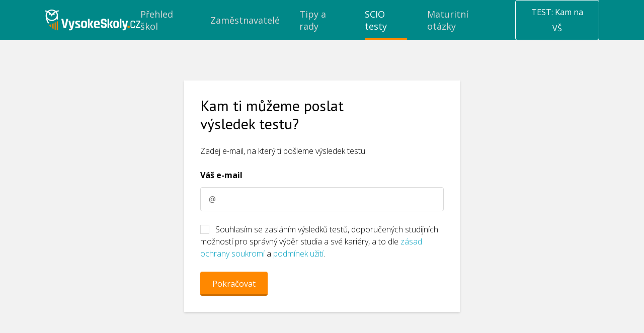

--- FILE ---
content_type: text/html; charset=UTF-8
request_url: https://www.vysokeskoly.cz/scio-testy/obecne-studijni-predpoklady/vstup/
body_size: 29343
content:
<!doctype html>
<html>
<head>
    <script>
                var baseUrlAcademy = '';
        var locale = 'cs';
        var currentApplication = 'VysokeSkoly';
        var nativeLanguage = 'čeština';

                    var uuid = 'cb2caf6e-5632-4ede-b9d0-59818bc73938';
        
        var gaConfig = {
            trackEvent: true,
            trackEcommerce: true,
            ecommerceMeasureType: '2025',
        }
    </script>

                
            <meta charset="UTF-8">
        <meta http-equiv="X-UA-Compatible" content="IE=edge,chrome=1">
        <meta name="viewport" content="width=device-width,minimum-scale=1.0,,maximum-scale=1.0,initial-scale=1.0">
                    <meta name="description" content="S volbou správné vysoké školy pomáháme už od roku 2000. Vybírejte vysokou školu podle zaměření a oboru studia, preferované lokality nebo typu a formy studia. Prohlédněte si podmínky přijetí na vysokou školu a pečlivě zvažte všechny možnosti dalšího studia na soukromé nebo státní vysoké škole.">
                <meta name="referrer" content="unsafe-url">
    
    
    <title>Soukromé a státní vysoké školy - přijímací zkoušky, studium na VŠ a vzdělávání - Vysoké školy</title>
            

    <link rel="shortcut icon" type="image/png" href="//cdn.vysokeskoly.cz/vysokeskoly/static/images/favicon/VS_32.png?v=3">

    <link rel="apple-touch-icon" sizes="57x57" href="//cdn.vysokeskoly.cz/vysokeskoly/static/images/favicon/VS_57.png?v=3">
    <link rel="apple-touch-icon" sizes="72x72" href="//cdn.vysokeskoly.cz/vysokeskoly/static/images/favicon/VS_72.png?v=3">
    <link rel="apple-touch-icon" sizes="96x96" href="//cdn.vysokeskoly.cz/vysokeskoly/static/images/favicon/VS_96.png?v=3">
    <link rel="apple-touch-icon" sizes="114x114" href="//cdn.vysokeskoly.cz/vysokeskoly/static/images/favicon/VS_114.png?v=3">
    <link rel="apple-touch-icon" sizes="144x144" href="//cdn.vysokeskoly.cz/vysokeskoly/static/images/favicon/VS_144.png?v=3">

    <link rel="icon" type="image/png" href="//cdn.vysokeskoly.cz/vysokeskoly/static/images/favicon/VS_32.png?v=3" sizes="32x32">
    <link rel="icon" type="image/png" href="//cdn.vysokeskoly.cz/vysokeskoly/static/images/favicon/VS_96.png?v=3" sizes="96x96">
    <link rel="icon" type="image/png" href="//cdn.vysokeskoly.cz/vysokeskoly/static/images/favicon/VS_144.png?v=3" sizes="144x144">

    <link rel="manifest" href="//cdn.vysokeskoly.cz/vysokeskoly/static/images/favicon/manifest.json?v=3">

    <meta name="msapplication-TileImage" content="//cdn.vysokeskoly.cz/vysokeskoly/static/images/favicon/VS_144.png?v=3">

<meta name="apple-mobile-web-app-title" content="Vysokéškoly.cz">
<meta name="application-name" content="Vysokéškoly.cz">

<meta name="msapplication-TileColor" content="#088">
<meta name="theme-color" content="#088">
    
            <meta property="og:title" content="Soukromé a státní vysoké školy - přijímací zkoušky, studium na VŠ a vzdělávání - Vysoké školy"/>
    <meta property="og:description" content="S volbou správné vysoké školy pomáháme už od roku 2000. Vybírejte vysokou školu podle zaměření a oboru studia, preferované lokality nebo typu a formy studia. Prohlédněte si podmínky přijetí na vysokou školu a pečlivě zvažte všechny možnosti dalšího studia na soukromé nebo státní vysoké škole."/>
<meta property="og:url" content="https://www.vysokeskoly.cz/scio-testy/obecne-studijni-predpoklady/vstup/"/>

    <meta property="og:image" content="//cdn.vysokeskoly.cz/vysokeskoly/static/images/logo-VSCZ-negativ-RGB.png"/>
    <meta property="og:image:width" content="1281"/>
    <meta property="og:image:height" content="721"/>
    
            <link
            href="https://fonts.googleapis.com/css?family=Open+Sans:300,400,700&#124;PT+Sans:400,700&amp;subset=latin-ext"
            rel="stylesheet"
            type="text/css"
        />

        <link href="//cdn.vysokeskoly.cz/vysokeskoly/static/css/vysokeskoly.min.css?v=7e577def76fe4afc6227c9ae53a64ba7"
              rel="stylesheet"
              type="text/css"
        />

        <link href="//cdn.vysokeskoly.cz/vysokeskoly/static/main/main.css?v=a4f072a5a6fd0a14f051ae9419bf7405"
              rel="stylesheet"
              type="text/css"
        />

        <noscript>
            <style>
                .collapsible-gradient {
                    max-height: 100%;
                }
            </style>
        </noscript>
    
            <script src="//cdn.vysokeskoly.cz/vysokeskoly/static/main/main.min.js?v=d4bac50991e1258f29806444b420eeb3"></script>
    
    
    
</head>
<body>
    
<!-- Google Tag Manager -->
<script>(function(w,d,s,l,i){w[l]=w[l]||[];w[l].push({'gtm.start':
new Date().getTime(),event:'gtm.js'});var f=d.getElementsByTagName(s)[0],
j=d.createElement(s),dl=l!='dataLayer'?'&l='+l:'';j.async=true;j.src=
'https://www.googletagmanager.com/gtm.js?id='+i+dl;f.parentNode.insertBefore(j,f);
})(window,document,'script','dataLayer','GTM-P7WV6QT');</script>
<!-- End Google Tag Manager -->



        
<svg height="0" width="0" style="position:absolute" xmlns="http://www.w3.org/2000/svg" xmlns:xlink="http://www.w3.org/1999/xlink" xmlns:serif="http://www.serif.com/" xmlns:xodm="http://www.corel.com/coreldraw/odm/2003"><defs><symbol viewBox="0 0 48 48" id="icon-13-plat">
  <!-- Generator: Adobe Illustrator 29.7.1, SVG Export Plug-In . SVG Version: 2.1.1 Build 8)  -->
  <path d="M34.73,20.87s-.61-.13-.81-.22c-.51-.24-1.04-.63-1.35-1.12-.3-.48-.36-1.47-.77-1.56l-15.46.02c-.39.61-.35,1.2-.9,1.83-.61.7-1.83.95-1.91,1.04-.19.22.11,5.01,0,5.73,1.74.1,2.41,1.39,2.82,2.89h15.66c-.04-1.51,1.23-2.83,2.73-2.89-.12-.72.18-5.52,0-5.73M36.12,30.58H12.15v-13.84h23.97v13.84Z" />
  <path d="M27.08,23.46c-.23.27.38.32.55.51,2.05,2.17-2.01,4.8-4.04,2.49-.35-.4.33-1.03.56-1.07.21-.04.71.52,1,.61,1.67.5,2.2-1.46.59-1.82-.19-.04-.7,0-.72-.03-.03-.03-.03-.93,0-.96.08-.08,1.98-.02,1.44-1.23-.55-1.24-2.07.27-2.19.27-.06,0-.55-.61-.76-.62,1-2.09,4.81-1.7,4.38.95-.12.75-.64.7-.81.9" />
  <path d="M22.28,20.44v6.71h-1.51v-5.21l-1.02.68c-.23-.29-.6-.55-.37-.89.43-.62,2.07-1.59,2.89-1.3" />
</symbol><symbol viewBox="0 0 147 147" id="icon-anglicky-jazyk">
    <path d="M147,20.05A20.05,20.05,0,0,0,127,0H20.05A20.05,20.05,0,0,0,0,20.05V127a20.05,20.05,0,0,0,20.05,20H127a20.05,20.05,0,0,0,20-20Z" style="fill:#f80;fill-rule:evenodd" />
    <path d="M71.29,86.93H56.21L52.49,97.81H42.88L60.56,48.35h7.08L85.32,97.81H75.22ZM58.66,79.22H69.19l-3.65-11-1.47-7.71h-.36l-1.47,7.78Z" style="fill:#fff" />
    <path d="M94.51,48.7h9.62V84.62a21.44,21.44,0,0,1-.64,5.33,12.44,12.44,0,0,1-2.07,4.46,10.54,10.54,0,0,1-3.68,3.08,11.73,11.73,0,0,1-5.47,1.16,25.57,25.57,0,0,1-4.42-.42A18.35,18.35,0,0,1,83.71,97l2.1-7.86a9.13,9.13,0,0,0,4.14.91c2,0,3.22-.72,3.76-2.17a17.14,17.14,0,0,0,.8-5.76Z" style="fill:#fff" />
</symbol><symbol viewBox="0 0 27 14" id="icon-arrow">
    <path d="M0.5,0.5l13,13l13,-13" style="fill:none;stroke:currentColor;stroke-width:1.01px;" />
</symbol><symbol viewBox="0 0 48 48" id="icon-auto-pro-soukrome-ucely">
  <!-- Generator: Adobe Illustrator 29.7.1, SVG Export Plug-In . SVG Version: 2.1.1 Build 8)  -->
  <path d="M17.21,27.5c0-.58-.47-1.05-1.05-1.05s-1.05.47-1.05,1.05.47,1.05,1.05,1.05,1.05-.47,1.05-1.05M18.34,27.53c0,1.21-.98,2.19-2.19,2.19s-2.19-.98-2.19-2.19.98-2.19,2.19-2.19,2.19.98,2.19,2.19" />
  <path d="M32.78,27.5c0-.58-.47-1.05-1.05-1.05s-1.05.47-1.05,1.05.47,1.05,1.05,1.05,1.05-.47,1.05-1.05M33.91,27.53c0,1.21-.98,2.19-2.19,2.19s-2.19-.98-2.19-2.19.98-2.19,2.19-2.19,2.19.98,2.19,2.19" />
  <path d="M20.24,22.06v-3.14h4.01c.6,0,2.91,2.67,3.55,3.14h-7.56ZM19.25,22.06h-5.41c.36-.8,1.04-2.35,1.78-2.82.09-.06.68-.32.72-.32h2.9v3.14h0ZM36.39,24.11c-1.44-2.26-4.77-1.27-6.71-2.12-.33-.15-1.08-.86-1.41-1.15-.94-.82-2.64-2.86-3.81-3.06-2.58.12-5.46-.25-8-.03-2.58.22-2.4,2.14-3.66,3.55-.54.61-1.85.66-2.07,1.88-.1.53-.1,2.91.05,3.39.16.5.79.95,1.29,1.04,1.57.27,1.04-.35,1.48-1.37.95-2.17,4.08-2.17,5.12,0,.23.48.22,1.31.7,1.4l9.17-.02c.27-.09.43-1.04.6-1.38,1.01-2.06,4.17-2.18,5.12,0,.13.3.24,1.15.31,1.25.13.18,1.39.19,1.64.12.88-.25.61-2.83.18-3.5" />
</symbol><symbol viewBox="0 0 48 48" id="icon-bank">
<g id="icon-bank_bank_1_">
	<path d="M36,35.5c0,0.276-0.224,0.5-0.5,0.5h-23c-0.276,0-0.5-0.224-0.5-0.5v-1c0-0.276,0.224-0.5,0.5-0.5h23
		c0.276,0,0.5,0.224,0.5,0.5V35.5z M12,22.385c0-0.268,0.178-0.682,0.394-0.85l11.211-9.26c0.217-0.168,0.572-0.152,0.789,0.016
		l11.211,9.234C35.822,21.693,36,22.118,36,22.385S35.775,23,35.5,23H33v8h1.5c0.275,0,0.5,0.214,0.5,0.489v1
		C35,32.765,34.775,33,34.5,33h-21c-0.275,0-0.5-0.235-0.5-0.511v-1C13,31.214,13.225,31,13.5,31H15v-8h-2.5
		C12.225,23,12,22.65,12,22.385z M19,31v-8h-2v8H19z M23,31v-8h-2v8H23z M27,31v-8h-2v8H27z M31,23h-2v8h2V23z" />
</g>
</symbol><symbol viewBox="0 0 48 48" id="icon-bonusy-premie">
  <!-- Generator: Adobe Illustrator 29.7.1, SVG Export Plug-In . SVG Version: 2.1.1 Build 8)  -->
  <path d="M34.99,17.67h-6.13l.26-.21.76-.77c.57-.58.93-1.35.93-2.17h0c0-.81-.31-1.59-1-2.12-2.34-1.78-5.36.83-6,3.17-.4.09-.27-.05-.38-.22-.36-.55-.53-1.16-.99-1.74-2.33-2.93-6.06-1.94-5.88,1.01.06.99.58,1.9,1.37,2.52l.19.15c.07.04.14.08.21.13.13.09.27.18.41.25h-6.5c-.35,0-.63.28-.63.63v5.17c0,.35.28.63.63.63h.83v8.77c0,.39.32.71.71.71h19.7c.39,0,.71-.32.71-.71v-8.77h.81c.35,0,.63-.28.63-.63v-5.17c0-.35-.28-.63-.63-.63ZM28.51,13.52c.37.07.68.45.75.81.3,1.72-3.17,3.13-4.6,3.13.62-1.54,1.77-4.35,3.85-3.93ZM18.36,15.46h0c-1.19-1.92.97-2.61,2.46-1.26.96.87,1.17,2.35,2.14,3.25-1.29-.03-3.9-.86-4.6-1.99ZM24.92,24.1v8.1h-2.66v-8.1h2.66ZM22.26,22.73v-3.69h2.66v3.69h-2.66ZM12.97,22.73v-3.69h7.92v3.69h-7.83s-.09,0-.09,0ZM14.44,24.1h6.46v8.1h-6.46v-8.1ZM32.81,32.2h-6.51v-8.1h6.51v8.1ZM34.25,22.73h-.07s-7.89,0-7.89,0v-3.69h7.96v3.69Z" />
</symbol><symbol viewBox="0 0 48 48" id="icon-children-friendly">
  <!-- Generator: Adobe Illustrator 29.7.1, SVG Export Plug-In . SVG Version: 2.1.1 Build 8)  -->
  <path d="M25.95,16.51v2.55c0,.09,0,.27-.03.74-1.31.05-2.59-.58-3.63-1.37-.45-.34-1.16-1.41-1.67-1.29-.41.1-4.07,2.04-4.3,2.32-.61.75-.43,2.08-.75,2.74-.37.78-1.88.08-1.94,1.93-.08,2.34,1.3,1.51,2.14,2.1.3.21,1.38,2.87,2.18,3.69,3.26,3.32,9.33,2.96,12.21-.65.6-.76,1.15-2.45,1.56-2.85.43-.41.95-.26,1.38-.46.97-.46.97-2.58.18-3.11-.34-.23-1.03-.11-1.29-.41-.43-.5-.28-1.75-.72-2.17-.24-.23-1.22-.48-1.65-.73-1.39-.8-2.65-1.78-3.67-3.03M32.95,27.73c-.06.05-.34,1.04-.54,1.39-3.73,6.26-13.15,6.51-17,.23-.23-.38-.62-1.55-.69-1.6-.1-.09-.57-.05-.83-.17-1.65-.82-2.14-2.56-1.84-4.31.29-1.72,1.78-1.74,2.07-2.34.22-.46.36-1.9.64-2.66,2.82-7.7,13.86-8.36,17.48-.95.43.87.92,3.47,1.16,3.8.15.2.77.29,1.11.55,1.8,1.38,1.33,5.19-.79,6.02-.23.09-.64-.02-.75.07" />
  <path d="M20.57,26.82c.75-.25,1.17.54,1.83.87.84.42,1.68.55,2.59.25.71-.23,1.2-1.2,1.78-1.15.92.08.71,1.16.29,1.75-1.29,1.8-4.74,1.59-6.22.16-.44-.42-1.16-1.58-.26-1.88" />
  <path d="M21.6,23.05c0,.75-.61,1.35-1.35,1.35s-1.35-.61-1.35-1.35.61-1.35,1.35-1.35,1.35.61,1.35,1.35" />
  <path d="M28.57,23.06c0,.74-.6,1.35-1.35,1.35s-1.35-.6-1.35-1.35.6-1.35,1.35-1.35,1.35.6,1.35,1.35" />
</symbol><symbol viewBox="0 0 48 48" id="icon-dog-friendly-office">
  <!-- Generator: Adobe Illustrator 29.7.1, SVG Export Plug-In . SVG Version: 2.1.1 Build 8)  -->
  <path d="M20.02,28.96c.89.44,1.04-.51,1.95-.89,1.83-.77,3.45.3,3.68,2.22.19,1.57-.58,1.54-1.52,2.49,1.61-.22,2.3,1.54.87,2.24-3.29-.21-6.94.3-10.18.01-2.23-.2-2.98-1.16-3.37-3.29-.13-.69-.4-2.13.34-2.5,1.56-.78,1.37,2.57,1.87,3.23.22.3,1.33.71,1.66.5.27-.17-.21-2.61.02-3.12.63-4.37,3.4-7.33,6.17-10.48,1.62.64,3.95,1.18,4.94-.73.31-.6.35-4.75.02-4.97-.18-.12-.68.02-.76.32-.09.33.28,2.25.16,3.08-.38,2.77-3.68,2.26-4.33.26-.58-1.76.58-6.05,2.7-6.4.54-.09,2.17-.22,2.73-.22,2.33,0,2.14.96,3.23,2.27,1.36,1.63,3.48.89,4.22,1.65.93.96-.09,3.77-1.37,3.94-.82.11-2.79-.21-3.44.28-.56.42.17,3.67.21,4.5.07,1.61-.35,8.71.48,9.5.46.45,1.83.05,1.44,1.42-.33,1.13-4.24.89-4.57.34-.16-.26-.21-2.75-.32-3.4-.31-1.89-1.14-4.29-3.39-4.44-1.48-.1-3.06.66-3.43,2.16" />
</symbol><symbol viewBox="0 0 48 48" id="icon-dovolena-navic">
  <!-- Generator: Adobe Illustrator 29.7.1, SVG Export Plug-In . SVG Version: 2.1.1 Build 8)  -->
  <path d="M21.66,15.2c-.64-.84-3.69-2.41-4.03-3.21-.14-.32.84-.56,1.05-.6,2.75-.41,4.74,1.38,6,3.62,1.09-2.57,3.99-3.54,6.56-2.53.46.18,1.41.55.81.92-.78.5-2.19.73-3.06,1.15l-1.65.82c2.99-.19,5.74,2.95,5.49,5.86-.45.44-3.59-2.28-4.19-2.68-.25-.17-1.71-1.11-1.86-.98,1.94,2.2,2.72,5.64.46,7.87-1.03-1.78-1.54-4.93-2.83-6.48-.44-.53-1.26,1.23-1.38,1.54-.96,2.35-1.76,7.52-1.38,9.98.11.7.64.22,1.19.26,3.42.24,7.63.94,10.25,3.32.5.45,1.15.9,1.01,1.64H12.41c-1.26,0,.19-1.52.55-1.83,1.57-1.33,4.1-2.26,6.12-2.58-.2-3.87.11-7.51,1.93-10.99.29-.56,1.74-2.32,1.74-2.47.02-.6-2.19-.05-2.53.03-1.62.37-3.1,1.08-4.61,1.71-.43-1.63,1.84-4.4,3.39-4.4h2.66Z" />
</symbol><symbol viewBox="0 0 4.42 4.25" id="icon-ekonomie-a-management">
    <path d="M4,.85A.42.42,0,1,0,3.67.7l-.57.86a.28.28,0,0,0-.13,0A.42.42,0,0,0,2.55,2V2l-.79.35a.41.41,0,0,0-.32-.15.43.43,0,0,0-.36.65l-.74.85V0H0V4.25H4.25V3.91H.51L1.27,3a.33.33,0,0,0,.17,0,.42.42,0,0,0,.43-.42.09.09,0,0,0,0-.05l.8-.35A.41.41,0,0,0,3,2.38.42.42,0,0,0,3.4,2a.39.39,0,0,0-.09-.26L3.88.84Z" />
    <path d="M.61,3.4H.34V3.23H.76L.61,3.4Zm.24-.68H.34V2.55H.85V2H.34V1.87H.85V1.36H.34V1.19H.85V.68H.34V.51H.85V0H1V.51h.51V0H1.7V.51h.51V0h.17V.51h.51V0h.17V.51h.51V.43a.43.43,0,0,0,.1.27l-.1.15V.68H3.06v.51h.29l-.12.17H3.06v.18H2.89V1.36H2.38v.51h.18a.28.28,0,0,0,0,.09V2L2.49,2H2.38v0l-.17.07V2H1.7V2.3a.38.38,0,0,0-.17-.08V2H1v.51H1a.28.28,0,0,0,0,.09s0,0,0,.08H1v.21l-.17.19v-.4ZM2.38,1.19h.51V.68H2.38Zm-.68,0h.51V.68H1.7Zm0,.68h.51V1.36H1.7ZM1,1.19h.51V.68H1Zm0,.68h.51V1.36H1ZM3.74.09V0H3.57V.43A.41.41,0,0,1,3.74.09Zm0,1.1h.51v.17H3.74v.51h.51V2H3.74v.51h.51v.17H3.74v.51h.51V3.4H3.74v.51H3.57V3.4H3.06v.51H2.89V3.4H2.38v.51H2.21V3.4H1.7v.51H1.53V3.4H1v.51H.85v-.4l.25-.28h.43V3.05A.38.38,0,0,0,1.7,3v.26h.51V2.72H1.86a.25.25,0,0,0,0-.08.09.09,0,0,0,0-.05l.1,0h.25V2.44l.17-.07v.18h.51V2.37h.17v.18h.51V2H3.39S3.4,2,3.4,2s0-.06,0-.09h.18V1.36h0l.2-.3v.13ZM2.89,2.72H2.38v.51h.51Zm.68,0H3.06v.51h.51Z" />
</symbol><symbol viewBox="0 0 48 48" id="icon-envelope">
<g id="icon-envelope_envelope_2_">
	<path d="M24,28L12,16h24L24,28z M24,30l-5-5l-7,7h24l-7-7L24,30z M30,24l6,6V18L30,24z M12,18v12l6-6L12,18z" />
</g>
</symbol><symbol viewBox="0 0 48 48" id="icon-facebook">
    <g transform="matrix(0.0128003,0,0,0.0127964,15.6926,8.00437)">
        <path d="M842.506,2499.7L842.506,1359.6L1225.2,1359.6L1282.49,915.28L842.506,915.28L842.506,631.596C842.506,502.959 878.232,415.285 1062.71,415.285L1298,415.177L1298,17.785C1257.29,12.39 1117.63,0.296 955.151,0.296C615.923,0.296 383.68,207.35 383.68,587.615L383.68,915.292L0,915.292L0,1359.61L383.668,1359.61L383.668,2499.72L842.506,2499.7Z" style="fill-rule:nonzero;" />
    </g>
</symbol><symbol viewBox="0 0 144 276.94" id="icon-facebook-2">
    <path d="M88.42,244.4V147.76H120.9l4.86-37.66H88.42v-24c0-10.9,3.06-18.36,18.69-18.36h20V34.07A266.39,266.39,0,0,0,98,32.54c-28.82,0-48.52,17.55-48.52,49.79V110.1H16.92v37.66H49.48V244.4Z" />
</symbol><symbol viewBox="0 0 48 48" id="icon-firemni-oslavy">
  <!-- Generator: Adobe Illustrator 29.7.1, SVG Export Plug-In . SVG Version: 2.1.1 Build 8)  -->
  <path d="M21.19,20.14c1.16,1.35,2-1.8,2.07-2.61.11-1.15-.46-2.04-.37-3.04.05-.52,1.69-3.65-.22-3.11-.52.15-1.33,2.54-1.38,3.11-.09,1.09.46,1.95.36,3.04-.08.91-1.05,1.93-.46,2.61" />
  <path d="M33.54,25.49c-1.57.24-2.36-1.34-4.42-1.02-.75.12-2.22.48-1.9,1.45.33.98,2.1-.12,2.88-.03.8.09,1.55.94,2.28,1.14.83.22,3.57-.32,2.96-1.53-.41-.8-1.29-.09-1.8,0" />
  <path d="M31.88,29.26c-.72,0-1.31.59-1.31,1.31s.59,1.31,1.31,1.31,1.31-.58,1.31-1.31-.59-1.31-1.31-1.31" />
  <path d="M17.58,17.77c1.42-.29,1.15-2.81-.63-2.44-1.34.28-1.14,2.8.63,2.44" />
  <path d="M34.71,22.22c0-.63-.51-1.13-1.13-1.13s-1.13.51-1.13,1.13.51,1.13,1.13,1.13,1.13-.51,1.13-1.13" />
  <path d="M35.7,15.99l-.86-1.21c-.04-.05-.05-.12-.02-.18l.51-1.4c.06-.16.02-.33-.09-.45-.12-.12-.29-.16-.45-.12l-1.42.45c-.06.02-.13,0-.18-.03l-1.17-.92c-.13-.1-.31-.12-.46-.05s-.24.22-.25.39v1.49c-.01.06-.05.12-.1.16l-1.23.83c-.14.09-.21.25-.19.42s.14.3.29.36l1.41.47c.06.02.11.07.12.13l.41,1.43c.04.13.12.22.24.28.18.08.41.03.53-.14l.89-1.2s.1-.08.16-.08l1.49.05c.07,0,.14-.01.2-.04.12-.06.2-.16.23-.29.03-.12,0-.25-.07-.36" />
  <path d="M14.43,30.62l7.62-.22-8.08,2.79c-.3.11-.8-.06-.4-.88M18.61,22.42c.21.25.42.51.65.74.18.18.37.36.55.54.35.34.69.69,1.04,1.03.14.14.28.28.42.42l-4.06.02,1.4-2.75ZM24.49,28.67s-.17,0-.23,0l-8.87.04.81-1.59,7.03-.04,1.16,1.15c.17.18.2.3.1.43M19.73,20.88c-.88-.87-2.35-.59-2.85.54l-5.35,12.02c-.4.9.47,1.84,1.4,1.51l13.22-4.7c1.05-.37,1.34-1.71.55-2.49l-2.43-2.4" />
  <path d="M25.79,22.8l3.55-3.47c.3-.29.31-.78.01-1.08-.29-.3-.78-.31-1.08-.01l-3.55,3.47c-.3.29-.31.78-.01,1.08.29.3.78.31,1.08.01" />
</symbol><symbol viewBox="0 0 48 48" id="icon-firemni-rekreacni-zarizeni">
  <!-- Generator: Adobe Illustrator 29.7.1, SVG Export Plug-In . SVG Version: 2.1.1 Build 8)  -->
  <path d="M12.28,22.4c.31.36.85.41,1.22.11l10.22-8.81,9.49,9.08c.32.31.82.32,1.16.04l.11-.09c.39-.33.41-.92.05-1.27l-1.26-1.25h.07v-6.36h-3.26v3.2l-6.28-6.22-11.44,10.38c-.34.31-.38.84-.08,1.2" />
  <polygon points="16.94 30.63 18.15 30.63 16.28 27.96 17.42 27.96 15 24.49 12.57 27.96 13.71 27.96 11.84 30.63 13.05 30.63 11.25 33.2 14.1 33.2 14.1 35.83 15.61 35.83 15.61 33.2 18.74 33.2 16.94 30.63" />
  <polygon points="15.23 22.39 15.23 23.26 19.15 28.86 18.01 28.86 19.87 31.53 18.67 31.53 19.45 32.66 27.41 32.66 28.2 31.53 26.99 31.53 28.86 28.86 27.72 28.86 31.63 23.26 31.63 22.51 23.7 15.4 15.23 22.39" />
  <polygon points="33.81 30.63 35.02 30.63 33.15 27.96 34.29 27.96 31.87 24.49 29.45 27.96 30.58 27.96 28.72 30.63 29.92 30.63 28.13 33.2 30.97 33.2 30.97 35.83 32.49 35.83 32.49 33.2 35.61 33.2 33.81 30.63" />
</symbol><symbol viewBox="0 0 48 48" id="icon-firemni-skolka">
  <!-- Generator: Adobe Illustrator 29.7.1, SVG Export Plug-In . SVG Version: 2.1.1 Build 8)  -->
  <path d="M29.28,29.55c-2.15.29-3.46,5.52-.12,4.73,2.78-.66,2.45-5.04.12-4.73M17.55,29.55c-2.46.51-1.37,4.49.9,4.8,3.41.47,1.68-5.33-.9-4.8M32.48,28.94c.31-.21.2-1.37.03-1.77-.27-.62-2.25-2.47-2.9-2.43-.3.02-1,.82-1.34,1.02-2.37,1.42-5,1.85-7.64.81-.7-.28-2.86-1.87-3.1-1.85-1.05.09-3.5,2.53-2.71,3.76.65,1.01,1.53-.46,2.51-.62,2.71-.43,4.82,2.31,4.74,4.83h3.35c-.15-2.34,1.99-5.2,4.52-4.8.76.12,2.15,1.32,2.54,1.06M17.55,12.79c-1.25.14-1.81,1.07-1.62,2.28.25,1.58,1.96.92,2.19,1.73.21.73-.83,1.93-.7,3.29.36,3.73,4.73,6.04,8.12,4.99,2.71-.84,5.13-3.81,4.06-6.74-.14-.39-.65-.79-.61-1.18.1-1.08,1.74-.62,2.24-1.85.7-1.72-1-3.27-2.6-2.23-1.02.66-.52,2.16-1.46,2.28-.42.05-1.9-.69-2.78-.76-.55-.04-1.3-.03-1.85.03-.59.06-2.24.72-2.42.69-.66-.12-.45-2.78-2.58-2.54M26.52,13.3s.13-.52.3-.72c3.23-3.95,8.13.53,5.57,4.08-.28.39-1.2.97-1.21,1.05-.02.22.32.91.36,1.31.13,1.38-.26,2.86-.88,4.08,1.92,1.29,4.57,3.26,3.65,5.91-.36,1.03-1.42,1.45-1.45,1.57-.12.5.06,1.32-.04,1.97-.36,2.19-3.4,4.32-5.54,3.4-.71-.31-1.18-1.28-1.77-1.39-.38-.07-3.79-.06-3.96.04-.05.03-.42.71-.8.97-2.49,1.76-5.87-.67-6.3-3.35-.08-.52.09-1.16-.05-1.63-.14-.46-1.25-.75-1.44-2.1-.37-2.58,1.76-4.23,3.72-5.4-.37-.83-.82-1.69-.92-2.62-.09-.84.27-2.32.18-2.74-.04-.16-.49-.29-.67-.49-3.38-3.65,1.57-8.41,5.02-5.02.25.25.51,1.01.78,1.07.21.05,1.06-.31,1.48-.34.56-.04,1.31-.05,1.87,0,.42.03,2.03.43,2.12.37" />
  <path d="M25.96,21.53c.08.05.23.65.21.81-.08.76-1.69,1.5-2.39,1.55-1.09.09-3.48-1.01-2.66-2.26.53-.81,1.32.29,1.74.48,1.27.56,2.37-1.04,3.09-.58" />
  <path d="M27.48,18.65c0,.59-.48,1.07-1.07,1.07s-1.07-.48-1.07-1.07.48-1.07,1.07-1.07,1.07.48,1.07,1.07" />
  <path d="M22.02,18.64c0,.58-.47,1.05-1.05,1.05s-1.05-.47-1.05-1.05.47-1.05,1.05-1.05,1.05.47,1.05,1.05" />
</symbol><symbol viewBox="0 0 48 48" id="icon-flexibilni-pracovni-doba">
  <!-- Generator: Adobe Illustrator 29.7.1, SVG Export Plug-In . SVG Version: 2.1.1 Build 8)  -->
  <path d="M26.73,28.26c.35-.36.35-.93,0-1.28l-2.92-2.92v-3.96c0-.5-.41-.91-.91-.91s-.91.41-.91.91v4.71l3.46,3.46h0c.36.36.93.36,1.28,0Z" />
  <path d="M34.6,24.66c-.46-.04-.88.27-.97.72-.34,1.74-1.54,5.85-5.53,7.8-4.3,2.1-9.92.61-12.79-3.39-1.99-2.78-2.44-6.5-1.16-9.69,2.13-5.31,7.78-6.25,8.01-6.29,3.68-.57,7.46.94,9.89,3.89l-3.21-.4c-.43-.05-.82.25-.88.68s.25.82.68.88l5.2.65h0c.43.05.82-.25.88-.68l.57-4.58c.05-.43-.25-.82-.68-.88s-.82.25-.88.68l-.31,2.47c-2.84-3.42-7.24-5.16-11.54-4.49-.28.04-6.9,1.14-9.42,7.4-1.51,3.76-.99,8.14,1.36,11.42,2.33,3.25,6.22,5.09,10.08,5.09h0c1.71,0,3.42-.37,4.98-1.13,4.67-2.28,6.1-7,6.51-9.07.11-.53-.27-1.03-.8-1.08Z" />
</symbol><symbol viewBox="0 0 48 48" id="icon-folder">
    <path id="icon-folder_folder-closed_2_" d="M36,20L36,34C36,34.55 35.55,35 35,35L13,35C12.45,35 12,34.55 12,34L12,20C12,19.45 12.45,19 13,19L35,19C35.55,19 36,19.45 36,20ZM35,18L35,16C35,15.447 34.552,15 34,15L23.666,15L23.316,13.948C23.143,13.427 22.55,13 22,13L17,13C16.45,13 15.857,13.427 15.684,13.948L15.334,15L14,15C13.45,15 13,15.45 13,16L13,18L35,18Z" style="fill-rule:nonzero;" />
</symbol><symbol viewBox="0 0 30 22" id="icon-folder-closed">
    <g id="icon-folder-closed_folder-closed_2_" transform="matrix(1,0,0,1,-60.9939,-2173)">
        <path d="M84,2180L84,2194C84,2194.55 83.55,2195 83,2195L61,2195C60.45,2195 60,2194.55 60,2194L60,2180C60,2179.45 60.45,2179 61,2179L83,2179C83.55,2179 84,2179.45 84,2180ZM83,2178L83,2176C83,2175.45 82.552,2175 82,2175L71.666,2175L71.316,2173.95C71.143,2173.43 70.55,2173 70,2173L65,2173C64.45,2173 63.857,2173.43 63.684,2173.95L63.334,2175L62,2175C61.45,2175 61,2175.45 61,2176L61,2178L83,2178Z" style="fill-rule:nonzero;" />
    </g>
</symbol><symbol viewBox="0 0 30 22" id="icon-folder-open">
    <g transform="matrix(1,0,0,1,-11926,-302)">
        <g transform="matrix(1,0,0,1,1538,-16)">
            <g id="icon-folder-open_folder-open_2_" transform="matrix(1,0,0,1,10136,-416)">
                <path d="M256.516,740.688C256.266,741.25 252,751.907 252,751.907L252,737C252,736.45 252.45,736 253,736L254.334,736L254.684,734.948C254.857,734.427 255.45,734 256,734L261,734C261.55,734 262.143,734.427 262.316,734.948L262.666,736L272,736C272.55,736 273,736.45 273,737L273,740L257.5,740C257.225,740 256.766,740.125 256.516,740.688ZM281,741L259,741C258.45,741 257.833,741.418 257.629,741.929L252.371,755.072C252.167,755.582 252.45,756 253,756L275,756C275.55,756 276.167,755.582 276.371,755.071L281.629,741.928C281.833,741.418 281.55,741 281,741Z" style=";fill-rule:nonzero;" />
            </g>
        </g>
    </g>
</symbol><symbol viewBox="0 0 48 48" id="icon-globe-af">
<g id="icon-globe-af_globe-af_2_">
	<path d="M24,12.417c-4.514,0-8.713,2.715-10.567,6.831c-1.877,4.17-1.068,9.192,2.015,12.565c3.08,3.37,7.993,4.63,12.315,3.146
		c4.246-1.457,7.34-5.373,7.767-9.843C36.171,18.404,30.747,12.417,24,12.417z M19.809,17.441c0.319-0.93,2.039,0.542,1.117,1.35
		c-0.221,0.194-1.42,0.162-1.165-0.117c0.102-0.111,0.258-0.112,0.359-0.252C20.383,18.058,19.973,17.728,19.809,17.441z
		 M27.977,30.363c-0.031,0.369-0.289,1.285-0.792,1.285c-0.365,0-0.361-0.514-0.324-0.764c0.134-0.894,0.514-1.061,1-1.732
		C28.197,29.437,28.008,29.989,27.977,30.363z M29.123,23.993c-0.439,0.469-1.095,1.211-1.814,1.208
		c-0.489-0.002-0.536-1.513-1.126-1.793c-0.3-0.143-0.718,0.196-0.476,0.49c0.264,0.319,0.261,0.751,0.598,1.027
		c0.583,0.477,1.106,1.027,1.867,0.441c-0.077,0.893-0.754,1.4-1.279,2.045c-0.295,0.363-0.531,0.77-0.436,1.255
		c0.08,0.408,0.374,0.961,0.045,1.334c-0.217,0.247-0.706,0.385-0.724,0.773c0.055,0.146,0.077,0.296,0.065,0.45
		c-0.103,0.215-0.327,0.357-0.442,0.577c-0.219,0.422-0.675,1.242-1.165,1.401c-0.24,0.078-0.857,0.282-1.045,0.045
		c-0.499-0.628-0.325-2.09-0.617-2.824c-0.193-0.485,0.17-0.724,0.177-1.176c0.005-0.346-0.233-0.637-0.395-0.922
		c-0.208-0.365-0.165-0.61-0.15-1.007c0.013-0.376-0.35-0.189-0.554-0.308c-0.229-0.133-0.254-0.431-0.579-0.227
		c-0.28,0.172-1.142,0.317-1.462,0.262c-0.464-0.08-1.028-1.08-1.146-1.495c-0.109-0.389,0.187-0.762,0.078-1.088
		c-0.115-0.343-0.015-0.658,0.211-0.927c0.345-0.408,0.759-1.094,1.203-1.36c0.316-0.19,0.728-0.006,1.103-0.108
		c0.336-0.091,0.834-0.211,1.19-0.13c0.372,0.084-0.047,0.452,0.199,0.588c0.287,0.158,0.494,0.299,0.764,0.471
		c0.278,0.176,0.381-0.319,0.582-0.368c0.243-0.059,0.576-0.094,0.823-0.044c0.479,0.101,1.458-0.229,0.978-0.94
		c-0.169-0.249-0.624-0.322-0.88-0.429c-0.317-0.132-0.127-0.671-0.554-0.65c-0.319,0.079,0.118,0.412,0.01,0.598
		c-0.197,0.339-0.569-0.376-0.62-0.468c-0.059-0.107-0.757-1.071-0.978-0.862c-0.075,0.071,1.173,1.492,0.225,1.215
		c-0.003-0.375-0.39-0.413-0.594-0.662c-0.284-0.347-0.512-0.192-0.828,0.084c-0.309,0.271-0.758,0.647-1.131,0.826
		c-0.814,0.391-0.686-0.448-0.664-0.936c0.015-0.326,0.498-0.174,0.672-0.25c0.529-0.233,0.011-0.48-0.125-0.703
		c0.155-0.233,1.094-0.509,1.359-0.578c0.594-0.158,1.093-0.646,1.82-0.285c0.095,0.045,1.007-0.524,0.356-0.687
		c-0.722-0.43-0.754,0.194-1.301,0.362c-0.005-0.604-1.482-0.658-0.928-1.467c0.453-0.66,0.82-0.752,2.101-0.846
		c0.937-0.062,1.39-0.031,1.593,0.141s0.265,0.79-0.223,0.851c0.091,0.807,0.936,0.062,1.258-0.146
		c0.532-0.341,1.657-0.131,1.808-0.253c0.151-0.122-0.101-0.469,0.032-0.688c0.125-0.207,0.441-0.102,0.483,0.109
		c0.574,0.092,0.845-0.334,1.454,0.071c1.841,1.226,3.267,2.99,3.994,5.846c0.326,1.281,0.387,2.713,0.013,2.609
		c-0.251-0.069-0.13-0.629-0.297-0.789c-0.433,0.101-1.163,0.822-1.352,1.221c-0.118,0.249,0.115,1.214-0.402,1.214
		c-0.209,0-0.312-0.771-0.343-0.901c-0.089-0.379-0.158-0.782-0.324-1.138c-0.189-0.407-0.361-0.15-0.659-0.209
		c-0.384-0.076-0.295-0.591-0.837-0.637C29.232,23.166,29.058,23.562,29.123,23.993z" />
</g>
</symbol><symbol viewBox="0 0 48 48" id="icon-googleplus">
    <g transform="matrix(0.0785605,0,0,0.0785605,5.99997,6.00249)">
        <path d="M160.777,259.368L232.371,259.368C219.804,294.898 185.768,320.372 145.921,320.078C97.572,319.721 57.594,281.043 55.717,232.729C53.705,180.94 95.254,138.166 146.604,138.166C170.083,138.166 191.509,147.112 207.662,161.771C211.488,165.244 217.312,165.266 221.075,161.724L247.371,136.975C251.483,133.104 251.498,126.567 247.398,122.683C221.781,98.414 187.417,83.287 149.522,82.547C68.696,80.969 0.567,147.238 0.004,228.078C-0.564,309.525 65.289,375.727 146.604,375.727C224.803,375.727 288.685,314.498 292.964,237.369C293.078,236.402 293.153,203.721 293.153,203.721L160.777,203.721C155.351,203.721 150.953,208.119 150.953,213.545L150.953,249.544C150.953,254.97 155.352,259.368 160.777,259.368Z" style="fill-rule:nonzero;" />
    </g>
    <g transform="matrix(0.0785605,0,0,0.0785605,5.99997,6.00249)">
        <path d="M414.464,206.99L414.464,171.817C414.464,167.062 410.61,163.208 405.855,163.208L376.251,163.208C371.496,163.208 367.642,167.062 367.642,171.817L367.642,206.99L332.469,206.99C327.714,206.99 323.86,210.844 323.86,215.599L323.86,245.203C323.86,249.958 327.714,253.812 332.469,253.812L367.642,253.812L367.642,288.985C367.642,293.74 371.496,297.594 376.251,297.594L405.855,297.594C410.61,297.594 414.464,293.74 414.464,288.985L414.464,253.812L449.637,253.812C454.392,253.812 458.246,249.958 458.246,245.203L458.246,215.599C458.246,210.844 454.392,206.99 449.637,206.99L414.464,206.99Z" style="fill-rule:nonzero;" />
    </g>
</symbol><symbol viewBox="0 0 48 48" id="icon-home-office">
  <!-- Generator: Adobe Illustrator 29.7.1, SVG Export Plug-In . SVG Version: 2.1.1 Build 8)  -->
  <path d="M23.85,16.55l-9.05,7.24v10.61c0,.42.34.75.75.75h16.64c.42,0,.75-.34.75-.75v-10.48l-9.09-7.37h0Z" />
  <path d="M32.46,18.86v-5.89c0-.22-.17-.39-.39-.39h-1.92c-.22,0-.39.17-.39.39v3.7l-5.87-4.78-12.34,9.36c-.28.21-.33.61-.12.89l.29.39c.21.28.61.33.89.12l11.25-8.53,10.45,8.49c.27.22.67.18.89-.09l.31-.38c.22-.27.18-.67-.09-.89l-2.94-2.39h0Z" />
</symbol><symbol viewBox="0 0 5.62 3.53" id="icon-humanitni-a-spolecenske-vedy">
    <path d="M.77,3.53H.08C0,3.53,0,3.51,0,3.44V3.25c0-.17.39-.31.67-.39A.71.71,0,0,1,.3,2.47l0,0a.19.19,0,0,1-.14-.11L0,2.2c0-.06,0-.11.07-.11H.2a2.19,2.19,0,0,1,0-.46.58.58,0,0,1,.45-.56c.27-.1.21-.3.48-.33-.16.19.06.29.19.32s.17.07.28.16a.54.54,0,0,0,.16.46V2c-.21.15-.6.43-.72.54a.57.57,0,0,0-.24.5v.37a.11.11,0,0,0,0,.08ZM4,2.76c-.11,0-1-.59-1-.59V1.56c0-.07.16-.19.16-.36V.72A.68.68,0,0,0,2.49,0a.68.68,0,0,0-.72.72V1.2c0,.17,0,.29.16.36v.61l-.81.59A.35.35,0,0,0,1,3.08v.37A.08.08,0,0,0,1,3.53H4.1a.08.08,0,0,0,.08-.08V3.08A.32.32,0,0,0,4,2.76Zm1.44.3-.8-.37V2.37a.93.93,0,0,0,.63-.29c.09-.1-.08-.19-.22-.35a.84.84,0,0,1-.16-.62.63.63,0,1,0-1.26,0,.8.8,0,0,1-.17.62c-.13.16-.31.21-.22.31a.63.63,0,0,0,.12.1l.23.13.26,0a1.19,1.19,0,0,0,.2.22A.45.45,0,0,1,4.34,3v.52H5.55a.07.07,0,0,0,.07-.08V3.29C5.62,3.18,5.55,3.12,5.46,3.06Z" />
</symbol><symbol viewBox="0 0 200 200" id="icon-informacni-technologie">
    <!-- Generator: Adobe Illustrator 29.0.1, SVG Export Plug-In . SVG Version: 2.1.0 Build 192)  -->
    <path d="M140.8,59.3H16.5c-5.5,0-10,4.7-10,10.4v79.1c0,5.7,4.5,10.4,10,10.4h45.8v7.6h-4c-7.2,0-13.1,6.1-13.1,13.6h66.9c0-3.8-1.5-7.2-3.8-9.6-2.4-2.5-5.6-4-9.2-4h-4v-7.6h45.8c5.5,0,10-4.7,10-10.4v-79.1c0-5.7-4.5-10.4-10-10.4ZM24.3,154.2c-1.9,0-3.4-1.6-3.4-3.5s1.5-3.5,3.4-3.5,3.4,1.6,3.4,3.5-1.5,3.5-3.4,3.5ZM95,153c0,.7-.5,1.2-1.2,1.2h-30.5c-.6,0-1.1-.5-1.1-1.2v-3.4c0-.7.5-1.2,1.1-1.2h30.5c.6,0,1.2.5,1.2,1.2v3.4h0ZM143.1,140.1c0,1.3-1,2.4-2.3,2.4H16.5c-1.3,0-2.3-1.1-2.3-2.4v-70.3c0-1.3,1-2.4,2.3-2.4h124.3c1.3,0,2.3,1.1,2.3,2.4v70.3Z" />
    <path d="M25.3,83.3c2.3,0,4.2-2,4.2-4.4s-1.9-4.4-4.2-4.4-4.2,2-4.2,4.4,1.9,4.4,4.2,4.4Z" />
    <path d="M37.6,83.3c2.3,0,4.2-2,4.2-4.4s-1.9-4.4-4.2-4.4-4.2,2-4.2,4.4,1.9,4.4,4.2,4.4Z" />
    <path d="M50,83.3c2.3,0,4.2-2,4.2-4.4s-1.9-4.4-4.2-4.4-4.2,2-4.2,4.4,1.9,4.4,4.2,4.4Z" />
    <path d="M23.2,114.8h12.3c1.2,0,2.1-1,2.1-2.2s-.9-2.2-2.1-2.2h-12.3c-1.2,0-2.1,1-2.1,2.2s.9,2.2,2.1,2.2Z" />
    <path d="M23.2,125h40.4c1.2,0,2.1-1,2.1-2.2s-.9-2.2-2.1-2.2H23.2c-1.2,0-2.1,1-2.1,2.2s.9,2.2,2.1,2.2Z" />
    <path d="M83.2,130.8H23.2c-1.2,0-2.1,1-2.1,2.2s.9,2.2,2.1,2.2h60c1.2,0,2.1-1,2.1-2.2s-.9-2.2-2.1-2.2Z" />
    <polygon points="83.8 114 83.8 106 72.7 100.1 83.8 94.1 83.8 86.2 59.5 100.1 83.8 114" />
    <polygon points="86.9 125 92.4 125 111.5 74.6 106 74.6 86.9 125" />
    <polygon points="112.3 94.1 123.3 100.1 112.3 106 112.3 114 136.6 100.1 112.3 86.2 112.3 94.1" />
    <path d="M176.6,89.1l.6-2.2,14.6-2v-16.1l-14.6-2-.6-2.2c-1.1-4.4-2.8-8.5-4.9-12.4l-1.1-2,9-12.2-10.9-11.4-11.7,9.3-1.9-1.2c-3.7-2.3-7.7-4-11.9-5.1l-2.2-.6-1.9-15.2h-15.5l-1.9,15.2-2.2.6c-4.2,1.1-8.2,2.9-11.9,5.1l-1.9,1.2-11.7-9.3-10.9,11.4,9,12.2-1.1,2c-1.4,2.6-2.7,5.3-3.6,8.1h15.1c5.6-10.6,16.5-17.9,29-17.9,18.3,0,33.1,15.5,33.1,34.5s-6.8,24.1-16.9,30.1v15.8c2.6-1,5.1-2.2,7.5-3.7l1.9-1.2,11.7,9.3,10.9-11.4-9-12.2,1.1-2c2.2-3.9,3.9-8,4.9-12.4Z" />
</symbol><symbol viewBox="0 0 4.09 4.09" id="icon-jazyky-a-mezinarodni-studia">
    <path d="M2,0A2.05,2.05,0,0,0,.18,1.21,2.08,2.08,0,0,0,.53,3.43,2.09,2.09,0,0,0,2.71,4,2,2,0,0,0,4.08,2.24,2.07,2.07,0,0,0,2,0ZM1.3.89c.06-.17.36.09.2.24s-.25,0-.2,0,0,0,.06-.05,0-.12-.06-.17ZM2.75,3.17c0,.07,0,.23-.14.23s-.07-.09-.06-.14.09-.18.18-.3c.06,0,0,.14,0,.21ZM3,2.05c-.08.08-.19.21-.32.21s-.1-.27-.2-.32S2.3,2,2.35,2s0,.13.1.18.2.18.33.08c0,.16-.13.25-.23.36a.26.26,0,0,0-.07.22c0,.07.06.17,0,.24s-.13.06-.13.13a.25.25,0,0,1,0,.08.87.87,0,0,1-.08.1c0,.08-.12.22-.2.25s-.16.05-.19,0-.06-.37-.11-.5,0-.13,0-.21a.33.33,0,0,0-.07-.16.28.28,0,0,1,0-.18c0-.06-.06,0-.1,0s0-.08-.1,0a.59.59,0,0,1-.26,0c-.08,0-.18-.19-.2-.26s0-.13,0-.19a.18.18,0,0,1,0-.17,1.21,1.21,0,0,1,.21-.24c.06,0,.13,0,.19,0a.75.75,0,0,1,.21,0c.07,0,0,.08,0,.11a.57.57,0,0,1,.13.08C2,1.9,2,1.81,2,1.8a.33.33,0,0,1,.14,0c.09,0,.26,0,.18-.17s-.11-.06-.16-.08,0-.11-.1-.11,0,.07,0,.1S2,1.48,2,1.46s-.13-.19-.17-.15.21.26,0,.21c0-.06-.07-.07-.1-.11s-.09,0-.15,0a.75.75,0,0,1-.2.15c-.14.07-.12-.08-.12-.17s.09,0,.12,0,0-.09,0-.13a.64.64,0,0,1,.24-.1c.1,0,.19-.11.32,0S2.1,1,2,1,1.85,1,1.75,1,1.49.91,1.59.77,1.74.63,2,.62s.25,0,.28,0,0,.14,0,.15.17,0,.23,0,.29,0,.32-.05,0-.08,0-.12.08,0,.09,0,.15-.06.25,0a1.67,1.67,0,0,1,.71,1c.06.23.07.48,0,.47s0-.12,0-.14a.45.45,0,0,0-.24.21s0,.22-.07.22-.06-.14-.06-.16a1.17,1.17,0,0,0-.06-.2c0-.08-.06,0-.12,0s-.05-.11-.14-.11S2.94,2,3,2.05Z" />
</symbol><symbol viewBox="0 0 48 48" id="icon-kafeterie">
  <!-- Generator: Adobe Illustrator 29.7.1, SVG Export Plug-In . SVG Version: 2.1.1 Build 8)  -->
  <path d="M30.24,30.73h2.58c1.37,0,2.48-1.11,2.48-2.48v-3.4c0-1.37-1.11-2.48-2.48-2.48h-1.53c-.18-.87-.4-1.54-.53-1.9l-.17-.45H13.62l-.16.46c-.47,1.35-1.42,4.91-.03,8.69,1.19,3.21,3.43,4.81,5.26,5.61h-5.34c-.32,0-.57.26-.57.57s.26.57.57.57h21.28c.32,0,.57-.26.57-.57s-.26-.57-.57-.57h-8.76c1.7-.76,3.28-2.09,4.35-4.06ZM32.81,23.76c.61,0,1.1.49,1.1,1.1v3.4c0,.61-.49,1.1-1.1,1.1h-1.95c.75-2.01.81-3.99.64-5.6h1.31ZM21.64,34.2c-.2-.02-5.05-.46-6.91-5.5-1.12-3.03-.51-5.98-.11-7.3h0s15,0,15,0c.44,1.39,1.15,4.56-.15,7.74-1.54,3.8-5.04,5.28-7.83,5.06Z" />
  <path d="M18.69,16.09c.38,0,.69-.31.69-.69v-4.1c0-.38-.31-.69-.69-.69s-.69.31-.69.69v4.1c0,.38.31.69.69.69Z" />
  <path d="M22.4,18.43c.38,0,.69-.31.69-.69v-4.1c0-.38-.31-.69-.69-.69s-.69.31-.69.69v4.1c0,.38.31.69.69.69Z" />
  <path d="M26.11,15.9c.38,0,.69-.31.69-.69v-4.1c0-.38-.31-.69-.69-.69s-.69.31-.69.69v4.1c0,.38.31.69.69.69Z" />
</symbol><symbol viewBox="0 0 4.42 3.89" id="icon-kultura-a-umeni">
    <path d="M4.25,1.1A4.73,4.73,0,0,0,3.18.88,2.31,2.31,0,0,0,2.69,1v.46a1.22,1.22,0,0,1-.06.3,1,1,0,0,0,.27-.12l.06,0a.1.1,0,0,1,.1.11v.18A.22.22,0,0,1,3,2a.79.79,0,0,1-.3.06l-.2,0a3.59,3.59,0,0,1-.42.6c.23.59.85,1.18,1.06,1.18h.18A2.55,2.55,0,0,0,4.42,2.3v-1a.25.25,0,0,0-.17-.23Zm-.6,1.95h0a1.64,1.64,0,0,0-.42,0,1.64,1.64,0,0,0-.42,0h0a.1.1,0,0,1-.09,0,.11.11,0,0,1,0-.09.26.26,0,0,1,.11-.2,1,1,0,0,1,.49-.14,1,1,0,0,1,.49.14.26.26,0,0,1,.11.2.13.13,0,0,1-.13.13Zm.43-.94a.09.09,0,0,1-.06,0H4a.55.55,0,0,0-.25,0A.92.92,0,0,1,3.41,2a.22.22,0,0,1-.11-.17V1.68a.1.1,0,0,1,.1-.11l.06,0a.87.87,0,0,0,.34.12c.19,0,.28.28.29.31a.11.11,0,0,1,0,.09ZM2.47.44A.25.25,0,0,0,2.3.21,4.79,4.79,0,0,0,1.24,0,4.93,4.93,0,0,0,.17.21.26.26,0,0,0,0,.44v1A2.16,2.16,0,0,0,1.15,3h.18A2.55,2.55,0,0,0,2.47,1.41ZM.4,1.08a.08.08,0,0,1-.07,0A.11.11,0,0,1,.3,1,.36.36,0,0,1,.38.78.85.85,0,0,1,.8.57a.32.32,0,0,1,.26.12.45.45,0,0,1,.05.19V1a.1.1,0,0,1-.1.11H1A.61.61,0,0,0,.71,1a.55.55,0,0,0-.25.05Zm1.33,1a1,1,0,0,1-.49.14,1,1,0,0,1-.49-.14.23.23,0,0,1-.11-.19.13.13,0,0,1,.13-.14h0a1.77,1.77,0,0,0,.43.05,1.73,1.73,0,0,0,.42-.05h.05a.13.13,0,0,1,.13.14.25.25,0,0,1-.11.19Zm.42-1a.11.11,0,0,1-.08,0H2A.61.61,0,0,0,1.77,1a.55.55,0,0,0-.25.05H1.46A.1.1,0,0,1,1.36,1V.88a.45.45,0,0,1,0-.19A.35.35,0,0,1,1.68.57a.8.8,0,0,1,.41.21A.29.29,0,0,1,2.17,1,.19.19,0,0,1,2.15,1.05Z" />
</symbol><symbol viewBox="0 0 48 48" id="icon-lekarska-pece">
  <!-- Generator: Adobe Illustrator 29.7.1, SVG Export Plug-In . SVG Version: 2.1.1 Build 8)  -->
  <path d="M29.38,25.73c0,.18-.14.32-.32.32h-3.48v3.48c0,.18-.14.32-.32.32h-3.23c-.18,0-.32-.14-.32-.32v-3.48h-3.48c-.18,0-.32-.14-.32-.32v-3.23c0-.18.14-.32.32-.32h3.48v-3.48c0-.18.14-.32.32-.32h3.23c.18,0,.32.14.32.32v3.48h3.48c.18,0,.32.14.32.32v3.23ZM34.7,18.26v-.02c-.01-.25-.02-.52-.02-.81-.02-1.44-1.16-2.62-2.6-2.7-2.99-.17-5.31-1.14-7.29-3.07l-.02-.02c-.65-.59-1.62-.59-2.26,0l-.02.02c-1.98,1.93-4.29,2.9-7.29,3.07-1.44.08-2.58,1.27-2.6,2.7,0,.29-.01.56-.02.81v.05c-.06,3.05-.13,6.85,1.14,10.3.7,1.9,1.76,3.54,3.14,4.9,1.58,1.54,3.65,2.77,6.15,3.64.08.03.17.05.25.07.12.02.24.04.37.04s.25-.01.37-.04c.09-.02.17-.04.25-.07,2.5-.87,4.57-2.1,6.15-3.64,1.39-1.36,2.45-3,3.14-4.9,1.28-3.46,1.2-7.26,1.15-10.32" />
</symbol><symbol viewBox="0 0 48 48" id="icon-map-marker">
<g id="icon-map-marker_map-marker_2_">
	<path id="icon-map-marker_map-marker_4_" d="M33.943,21.17c0,1.761-0.367,3.677-1.454,5.401c-3.276,5.087-7.422,9.756-7.422,9.756
		s-4.767-4.505-7.812-9.848c-0.763-1.667-1.262-3.432-1.262-5.199c0-4.967,4.017-9.281,8.975-9.281
		C29.926,12,33.943,16.204,33.943,21.17z M30.415,20.807c0-2.967-2.403-5.367-5.366-5.367c-2.963,0-5.366,2.399-5.366,5.367
		c0,2.965,2.403,5.365,5.366,5.365C28.012,26.172,30.415,23.772,30.415,20.807z" />
</g>
</symbol><symbol viewBox="0 0 127.14 145.3" id="icon-matematika">
    <path d="M24.22,48.43a6.07,6.07,0,0,1-6.06-6V24.22a6.07,6.07,0,0,1,6.06-6.06h78.7a6.07,6.07,0,0,1,6,6.06V42.38a6.06,6.06,0,0,1-6,6Z" style="fill-opacity:0.5" />
    <path d="M109,0H18.16A18.17,18.17,0,0,0,0,18.16v109A18.17,18.17,0,0,0,18.16,145.3H109a18.17,18.17,0,0,0,18.17-18.16v-109A18.17,18.17,0,0,0,109,0ZM36.32,125.92a1.22,1.22,0,0,1-1.21,1.22H19.37a1.22,1.22,0,0,1-1.21-1.22v-9.68A1.21,1.21,0,0,1,19.37,115H35.11a1.21,1.21,0,0,1,1.21,1.21Zm0-18.16A1.21,1.21,0,0,1,35.11,109H19.37a1.21,1.21,0,0,1-1.21-1.21V98.08a1.21,1.21,0,0,1,1.21-1.21H35.11a1.21,1.21,0,0,1,1.21,1.21Zm0-18.16a1.21,1.21,0,0,1-1.21,1.21H19.37a1.21,1.21,0,0,1-1.21-1.21V79.91a1.22,1.22,0,0,1,1.21-1.21H35.11a1.21,1.21,0,0,1,1.21,1.21Zm0-18.16a1.21,1.21,0,0,1-1.21,1.21H19.37a1.21,1.21,0,0,1-1.21-1.21V61.75a1.21,1.21,0,0,1,1.21-1.21H35.11a1.21,1.21,0,0,1,1.21,1.21Zm24.22,54.48a1.22,1.22,0,0,1-1.21,1.22H43.59a1.22,1.22,0,0,1-1.21-1.22v-9.68A1.21,1.21,0,0,1,43.59,115H59.33a1.21,1.21,0,0,1,1.21,1.21Zm0-18.16A1.21,1.21,0,0,1,59.33,109H43.59a1.21,1.21,0,0,1-1.21-1.21V98.08a1.21,1.21,0,0,1,1.21-1.21H59.33a1.21,1.21,0,0,1,1.21,1.21Zm0-18.16a1.21,1.21,0,0,1-1.21,1.21H43.59a1.21,1.21,0,0,1-1.21-1.21V79.91a1.21,1.21,0,0,1,1.21-1.21H59.33a1.21,1.21,0,0,1,1.21,1.21Zm0-18.16a1.21,1.21,0,0,1-1.21,1.21H43.59a1.21,1.21,0,0,1-1.21-1.21V61.75a1.21,1.21,0,0,1,1.21-1.21H59.33a1.21,1.21,0,0,1,1.21,1.21Zm24.22,54.48a1.22,1.22,0,0,1-1.21,1.22H67.81a1.22,1.22,0,0,1-1.22-1.22v-9.68A1.22,1.22,0,0,1,67.81,115H83.55a1.21,1.21,0,0,1,1.21,1.21Zm0-18.16A1.21,1.21,0,0,1,83.55,109H67.81a1.22,1.22,0,0,1-1.22-1.21V98.08a1.22,1.22,0,0,1,1.22-1.21H83.55a1.21,1.21,0,0,1,1.21,1.21Zm0-18.16a1.21,1.21,0,0,1-1.21,1.21H67.81a1.22,1.22,0,0,1-1.22-1.21V79.91a1.22,1.22,0,0,1,1.22-1.21H83.55a1.22,1.22,0,0,1,1.21,1.21Zm0-18.16a1.21,1.21,0,0,1-1.21,1.21H67.81a1.22,1.22,0,0,1-1.22-1.21V61.75a1.22,1.22,0,0,1,1.22-1.21H83.55a1.21,1.21,0,0,1,1.21,1.21ZM109,125.92a1.22,1.22,0,0,1-1.21,1.22H92a1.22,1.22,0,0,1-1.21-1.22v-46A1.21,1.21,0,0,1,92,78.7h15.74A1.21,1.21,0,0,1,109,79.91Zm0-54.48a1.21,1.21,0,0,1-1.21,1.21H92a1.21,1.21,0,0,1-1.21-1.21V61.75A1.21,1.21,0,0,1,92,60.54h15.74A1.21,1.21,0,0,1,109,61.75Zm0-29.06a6.06,6.06,0,0,1-6,6H24.22a6.07,6.07,0,0,1-6.06-6V24.22a6.08,6.08,0,0,1,6.06-6.06h78.7a6.07,6.07,0,0,1,6,6.06Z" />
</symbol><symbol viewBox="0 0 2.95 4.39" id="icon-mba">
    <path d="M2.25,2.82,2,3.32,1.48,3l-.5.3L.7,2.82H.5V4.39l1-.88,1,.88V2.82Z" />
    <path d="M2.71,1.48,3,1.08,2.55.86V.4H2.1L1.87,0,1.48.24,1.08,0,.86.4H.4V.86L0,1.08l.24.4L0,1.87l.4.23v.46H.86l.22.4.4-.24L1.87,3l.23-.4h.46V2.1L3,1.87ZM1.33.76,1.16.65,1.05.84H.83v.22l-.2.11.12.16-.3.23.09-.11L.37,1.17.67,1V.66H1l.17-.3.27.18L1.56.46l-.23.3Z" />
</symbol><symbol viewBox="0 0 4.24 4.24" id="icon-medicina-a-farmacie">
    <path d="M4.24.44A.44.44,0,0,0,3.8,0H.44A.44.44,0,0,0,0,.44V3.8a.44.44,0,0,0,.44.44H3.8a.44.44,0,0,0,.44-.44ZM3.71,2.65H2.65V3.71H1.59V2.65H.53V1.59H1.59V.53H2.65V1.59H3.71Z" />
</symbol><symbol viewBox="0 0 48 48" id="icon-menu-hamburger">
<g id="icon-menu-hamburger_menu-hamburger_2_">
	<path d="M13,18.5c0,0.275,0.225,0.5,0.5,0.5h21c0.275,0,0.5-0.225,0.5-0.5v-3c0-0.275-0.225-0.5-0.5-0.5h-21
		c-0.275,0-0.5,0.225-0.5,0.5V18.5z M13,25.5c0,0.275,0.225,0.5,0.5,0.5h21c0.275,0,0.5-0.225,0.5-0.5v-3c0-0.275-0.225-0.5-0.5-0.5
		h-21c-0.275,0-0.5,0.225-0.5,0.5V25.5z M13,32.5c0,0.275,0.225,0.5,0.5,0.5h21c0.275,0,0.5-0.225,0.5-0.5v-3
		c0-0.275-0.225-0.5-0.5-0.5h-21c-0.275,0-0.5,0.225-0.5,0.5V32.5z" />
</g>
</symbol><symbol viewBox="0 0 48 48" id="icon-mobilni-telefon">
  <!-- Generator: Adobe Illustrator 29.7.1, SVG Export Plug-In . SVG Version: 2.1.1 Build 8)  -->
  <path d="M29.22,32.42h-11.29V15.22h11.29v17.21ZM22.13,12.93h3.03c.25,0,.46.2.46.46s-.2.46-.46.46h-3.03c-.25,0-.46-.2-.46-.46s.2-.46.46-.46M28.56,11.15h-9.82c-1.36,0-2.47,1.1-2.47,2.47v19.76c0,1.36,1.1,2.47,2.47,2.47h9.82c1.36,0,2.47-1.1,2.47-2.47V13.61c0-1.36-1.1-2.47-2.47-2.47" />
</symbol><symbol viewBox="0 0 48 48" id="icon-nadstandardni-lekarska-pece">
  <!-- Generator: Adobe Illustrator 29.7.1, SVG Export Plug-In . SVG Version: 2.1.1 Build 8)  -->
  <path d="M23.94,29.44c-1.98-1.53-5.51-4.06-6.01-6.67-.84-4.38,3.51-6.12,6.25-2.91,1.2-2.79,5.56-2.1,5.96.83.54,3.89-3.35,6.84-6.2,8.75M34.97,15.14c-2.36-.57-4.73-1.21-7.03-2.03-1.09-.38-3.38-1.68-4.34-1.55-.84.12-3.27,1.43-4.35,1.82-2.03.74-4.11,1.28-6.22,1.75.06,4.01-.72,8.26.85,12.03,1.41,3.36,4.19,6.23,7.23,8.16,1.93,1.22,2.52,1.86,4.68.73,3.87-2.04,8.8-7.25,9.25-11.76.28-2.86-.14-6.26-.08-9.16" />
</symbol><symbol viewBox="0 0 147 147" id="icon-nemecky-jazyk">
    <path d="M147,20.05A20.05,20.05,0,0,0,127,0H20.05A20.05,20.05,0,0,0,0,20.05V127a20.05,20.05,0,0,0,20.05,20H127a20.05,20.05,0,0,0,20-20Z" style="fill:#f80;fill-rule:evenodd" />
    <path d="M57.47,72.2l-3.86-7.72h-.35l1.12,7.72V97.81H45.26V48.35h7L70.87,74.52,74.59,82h.35l-1.12-7.5V48.7h9.12V98.16h-7Z" style="fill:#fff" />
    <path d="M96.34,48.7H106V84.62a21.93,21.93,0,0,1-.63,5.33,12.44,12.44,0,0,1-2.07,4.46,10.63,10.63,0,0,1-3.68,3.08,11.77,11.77,0,0,1-5.48,1.16,25.66,25.66,0,0,1-4.42-.42A18.35,18.35,0,0,1,85.53,97l2.11-7.86a9.07,9.07,0,0,0,4.14.91c2,0,3.21-.72,3.75-2.17a16.86,16.86,0,0,0,.81-5.76Z" style="fill:#fff" />
</symbol><symbol viewBox="0 0 48 48" id="icon-notebook">
  <!-- Generator: Adobe Illustrator 29.7.1, SVG Export Plug-In . SVG Version: 2.1.1 Build 8)  -->
  <path d="M32.03,26.57H14.91v-11.61h17.12v11.61ZM31.88,13.81H15.05c-.89,0-1.62.72-1.62,1.62v10.67c0,.89.72,1.62,1.62,1.62h16.83c.89,0,1.62-.72,1.62-1.62v-10.67c0-.89-.72-1.62-1.62-1.62" />
  <path d="M26.73,31.99h-6.46c-.13-.05-.2-.2-.12-.33l.47-.79c.04-.07.12-.11.2-.11h5.41c.09,0,.17.05.21.13l.37.83c.05.1,0,.22-.07.28M35.41,32.31l-1.31-2.98c-.13-.3-.43-.49-.76-.49l-19.37.02c-.29,0-.56.15-.71.4l-1.7,2.85c-.28.46-.04,1.03.42,1.19h23.16c.29-.22.43-.62.26-.99" />
</symbol><symbol viewBox="0 0 48 48" id="icon-notes-2">
<g id="icon-notes-2_notes-2_1_">
	<g id="icon-notes-2_notes-2_5_">
		<g>
			<path d="M18,14v-1.979C18,11.472,18.471,11,19.021,11H21v-0.916C21,9.534,21.45,9,22,9h4c0.55,0,1,0.534,1,1.084V11h1.978
				C29.529,11,30,11.472,30,12.021V14c0,0.55-0.471,1-1.022,1h-9.957C18.471,15,18,14.55,18,14z M34,12.5v23
				c0,0.275-0.225,0.5-0.5,0.5h-19c-0.275,0-0.5-0.225-0.5-0.5v-23c0-0.275,0.225-0.5,0.5-0.5H17v3c0,0.55,0.45,1,1,1h12
				c0.55,0,1-0.45,1-1v-3h2.5C33.775,12,34,12.225,34,12.5z M30.497,25.497C30.497,25.223,30.275,25,30,25H18
				c-0.275,0-0.497,0.223-0.497,0.497v1.006C17.503,26.777,17.725,27,18,27h12c0.275,0,0.497-0.223,0.497-0.497V25.497z
				 M30.497,29.497C30.497,29.223,30.275,29,30,29H18c-0.275,0-0.497,0.223-0.497,0.497v1.006C17.503,30.777,17.725,31,18,31h12
				c0.275,0,0.497-0.223,0.497-0.497V29.497z M30.497,21.497C30.497,21.223,30.275,21,30,21H18c-0.275,0-0.497,0.223-0.497,0.497
				v1.006C17.503,22.777,17.725,23,18,23h12c0.275,0,0.497-0.223,0.497-0.497V21.497z" />
		</g>
	</g>
</g>
</symbol><symbol viewBox="0 0 48 48" id="icon-obcerstveni-na-pracovisti">
  <!-- Generator: Adobe Illustrator 29.7.1, SVG Export Plug-In . SVG Version: 2.1.1 Build 8)  -->
  <path d="M33.67,20.58l-1.47,12.47h-2.94c.61-1.05-.15-2.35-1.38-2.26-.31-2.7-2.01-4.85-4.23-6.29l-.45-3.93h10.48,0Z" />
  <g>
    <path d="M23,18.01h10.71c1,.14,1.08,1.66-.08,1.8h-10.56c-1.02-.23-1.12-1.55-.07-1.8" />
    <path d="M30.57,14.62c-.11.07-.69,2.12-.89,2.44-.13.2-.81.17-1.11.19-.07,0-.1.13-.09-.09l1.39-3.76h5.48c.7.15.75.94.09,1.2h-4.88s0,.01,0,.01Z" />
    <path d="M20.16,24.39c-.4-.69-1.26-.63-1.73-.04l1.73.04ZM27.09,30.8h-15.41c.4-2.92,2.25-5,4.91-6.13.17-.07.42-.08.54-.15.1-.07.34-.63.49-.81.8-1.02,2.45-1.09,3.33-.14.21.23.41.78.56.91.14.12,1.38.55,1.75.76,2.02,1.15,3.49,3.26,3.84,5.56" />
    <path d="M10.61,31.6l17.3-.02c.94-.01,1.04,1,.28,1.41l-17.34.07c-.86-.05-1.06-1.17-.24-1.46" />
  </g>
</symbol><symbol viewBox="0 0 106.91 144.33" id="icon-obecne-studijni-predpoklady">
    <path d="M21.38,26.73V16.15a5.56,5.56,0,0,1,5.46-5.46H37.42V5.79c0-2.94,2.4-5.79,5.34-5.79H64.15c2.94,0,5.34,2.85,5.34,5.79v4.9H80.06a5.56,5.56,0,0,1,5.47,5.46V26.73a5.46,5.46,0,0,1-5.47,5.34H26.84A5.46,5.46,0,0,1,21.38,26.73Zm85.53-8V141.65a2.68,2.68,0,0,1-2.67,2.68H2.67A2.68,2.68,0,0,1,0,141.65V18.71A2.68,2.68,0,0,1,2.67,16H16v16a5.36,5.36,0,0,0,5.34,5.35H85.53a5.36,5.36,0,0,0,5.34-5.35V16h13.37a2.68,2.68,0,0,1,2.67,2.67ZM88.18,88.18a2.65,2.65,0,0,0-2.65-2.65H21.38a2.65,2.65,0,0,0-2.65,2.65v5.38a2.66,2.66,0,0,0,2.65,2.66H85.53a2.65,2.65,0,0,0,2.65-2.66Zm0,21.39a2.66,2.66,0,0,0-2.65-2.66H21.38a2.65,2.65,0,0,0-2.65,2.66v5.37a2.66,2.66,0,0,0,2.65,2.66H85.53a2.65,2.65,0,0,0,2.65-2.66Zm0-42.77a2.65,2.65,0,0,0-2.65-2.65H21.38a2.65,2.65,0,0,0-2.65,2.65v5.38a2.66,2.66,0,0,0,2.65,2.66H85.53a2.66,2.66,0,0,0,2.65-2.66Z" />
</symbol><symbol viewBox="0 0 48 48" id="icon-phone-alt">
<g id="icon-phone-alt_phone-alt_2_">
	<path d="M29.707,22.707c-0.175-0.176-0.432-0.331-0.707-0.455v-2.07c0,0-1-0.977-5-0.977s-5,0.977-5,0.977v2.07
		c-0.275,0.124-0.532,0.279-0.707,0.455l-4.586,4.586C13.318,27.682,13,28.45,13,29v5c0,0.55,0.45,1,1,1h20c0.55,0,1-0.45,1-1v-5
		c0-0.55-0.318-1.318-0.707-1.707L29.707,22.707z M22,29h-2v-1h2V29z M22,27h-2v-1h2V27z M22,25h-2v-1h2V25z M25,29h-2v-1h2V29z
		 M25,27h-2v-1h2V27z M25,25h-2v-1h2V25z M28,29h-2v-1h2V29z M28,27h-2v-1h2V27z M28,25h-2v-1h2V25z M36,17v4
		c0,0.55-0.444,0.926-0.986,0.836l-4.027-0.672C30.444,21.074,30,20.55,30,20v-2.916c-1.649-0.286-3.637-0.49-6-0.49
		c-2.363,0-4.351,0.204-6,0.49V20c0,0.55-0.444,1.074-0.986,1.164l-4.027,0.672C12.444,21.926,12,21.55,12,21v-4
		c0,0,2.984-3.766,12-3.766S36,17,36,17z" />
</g>
</symbol><symbol viewBox="0 0 48 48" id="icon-play">
<g id="icon-play_play_1_">
	<path d="M32.854,24.306l-15.433,8.069C17.205,32.543,17,32.455,17,32.181V15.819c0-0.275,0.203-0.362,0.42-0.194l15.446,8.069
		C33.084,23.862,33.072,24.138,32.854,24.306z" />
</g>
</symbol><symbol viewBox="0 0 48 48" id="icon-pracovni-obleceni">
  <!-- Generator: Adobe Illustrator 29.7.1, SVG Export Plug-In . SVG Version: 2.1.1 Build 8)  -->
  <path d="M34.88,20.26l-2.66-4.09c-.2-.31-.48-.56-.81-.73l-1.65-.86c-.06-.03-.12-.07-.17-.12l-1.86-1.86c-.4-.4-.95-.63-1.51-.63h-5.52c-.64,0-1.25.29-1.66.79l-1.61,1.98c-.06.08-.14.14-.23.18l-1.71.86c-.33.16-.61.41-.81.71l-2.55,3.74c-.35.51-.46,1.12-.31,1.72.14.56.51,1.03,1,1.34l3.25,2.05v7.98c0,1.19.96,2.14,2.14,2.14h10.81,0c1.19,0,2.14-.96,2.14-2.14v-8.12l3.09-1.88c.52-.32.88-.83.99-1.44.11-.56-.04-1.14-.35-1.62ZM28.44,15.37l-1.48,2.75c-.15.28-.5.4-.79.26l-1.2-.56s.03-.02.04-.02l.11-.08c.45-.33.8-.79,1-1.32l.92-2.41,1.39,1.39ZM24.26,16.53l-.11.08c-.54.39-1.28.38-1.79-.05-.17-.14-.3-.31-.39-.5l-1.27-2.64h5l-.93,2.44c-.1.27-.28.5-.5.66ZM19.56,14.42l1.09,2.27c.08.17.18.34.29.49.2.26.42.47.67.64l-1.2.52c-.18.08-.38.06-.55-.04-.13-.07-.21-.2-.27-.33l-.91-2.49.87-1.07ZM33.75,21.76c-.06.14-.17.25-.29.32l-2.32,1.41c-.03-.37-.34-.66-.72-.66-.4,0-.73.33-.73.73v1.37h0s-.01.07-.01.11v8.28c0,.38-.31.69-.69.69h-10.81c-.38,0-.69-.31-.69-.69v-8.14c0-.08-.01-.16-.03-.24h.05v-1.37c0-.4-.33-.73-.73-.73s-.73.33-.73.73v.06l-2.54-1.6c-.19-.12-.31-.33-.32-.57,0-.15.05-.29.13-.42l2.54-3.73c.06-.1.16-.18.26-.23l1.35-.67.76,2.08c.19.53.6.96,1.12,1.19.52.22,1.11.22,1.63,0l1.64-.71v3.13c0,.4.33.73.73.73s.73-.33.73-.73v-3.09l1.47.69c.28.13.58.19.87.19h0c.74,0,1.45-.4,1.82-1.09l1.42-2.63,1.08.56c.11.05.19.13.26.23l2.7,4.14c.13.19.15.43.06.65Z" />
</symbol><symbol viewBox="0 0 4.24 4.9" id="icon-pravo-a-verejna-sprava">
    <path d="M2.29,1.71,1.44.86,2,.32l.85.85-.14.15L3.9,2.54a.18.18,0,0,1,0,.25h0a.18.18,0,0,1-.25,0L2.43,1.57ZM3.11.88a.11.11,0,0,0,0-.13L2.38,0a.09.09,0,0,0-.13,0L2.14.14,3,1,3.11.88ZM1.85,2A.11.11,0,0,0,2,2l.11-.12L1.24,1l-.12.12a.09.09,0,0,0,0,.12L1.85,2ZM4.24,3.66V3.31H.35A.35.35,0,0,0,0,3.66v.18a.34.34,0,0,0,.35.35H.88V4.9l.27-.35.26.35V4.19H4.24V3.84H.35V3.66ZM2.19,2.59a.3.3,0,0,0-.25-.17H.88a.3.3,0,0,0-.24.17l-.22.54h2l-.21-.54Z" />
</symbol><symbol viewBox="0 0 4.77 3.61" id="icon-prirodni-vedy">
    <path d="M1.24,3.35v.08H.53V3.35a.09.09,0,0,1,.09-.09H.71V2.9H0l.48-.53H.18l.47-.53H.35l.53-.58.22.23L1,1.62a.25.25,0,0,0-.07.29.26.26,0,0,0,.25.16h.07L.79,2.5a.27.27,0,0,0-.08.3A.28.28,0,0,0,1,3h.09v.3h.09A.09.09,0,0,1,1.24,3.35Zm2.91-.09H4.06V2.9h.71l-.48-.53h.3l-.47-.53h.3l-.53-.58-.22.23.13.13a.25.25,0,0,1,.07.29.25.25,0,0,1-.25.16H3.55L4,2.5a.29.29,0,0,1,.07.3A.28.28,0,0,1,3.8,3H3.71v.3H3.62a.09.09,0,0,0-.09.09v.08h.71V3.35A.09.09,0,0,0,4.15,3.26Zm-1.41.17H2.65v-.7H3.8c.05,0,.06,0,0-.06L3,1.84h.63s.06,0,0-.06L2.8,1h.46s.06,0,0-.06L2.39,0l-.9.9s0,.06,0,.06H2l-.84.82s0,.06,0,.06h.62L1,2.67s0,.06,0,.06H2.12v.7H2a.09.09,0,0,0-.09.09v.09h.89V3.52a.09.09,0,0,0-.09-.09Z" />
</symbol><symbol viewBox="0 0 48 48" id="icon-prispevek-na-dovolenou">
  <!-- Generator: Adobe Illustrator 29.7.1, SVG Export Plug-In . SVG Version: 2.1.1 Build 8)  -->
  <path d="M18.85,22.18c-.8-.08-1.45.35-2.09.71-.25.02-.57-.31-.87-.43-1.27-.5-2.84-.4-3.85.52-.54.01.29-1.99.37-2.18,1.05-2.29,3.57-4.26,6.43-4.27-.15-.85.83-.85.67,0,2.94.04,5.66,2.18,6.64,4.58.12.28.72,1.85.17,1.85-1.07-.82-2.37-1.02-3.69-.57-.28.1-.84.48-1.02.46-.19-.02-.6-.39-.9-.5-.36-.14-.82-.18-1.2-.28v8.27c3.32-.13,6.65.13,9.71,1.32.31.12,1.46.6,1.64.74.19.16.14.2-.05.35H11.48l-.11-.2c1.62-.97,3.54-1.51,5.43-1.88.68-.13,1.46-.15,2.05-.38v-8.12h0Z" />
  <path d="M31.13,16.36c2.76-.3,3.68,3.58,1.14,4.43-3.47,1.15-4.41-4.07-1.14-4.43" />
  <path d="M31.17,23.18c-.14-.26-.23-1.22-.02-1.36l.4-.03c.33.09.16.96.17,1.24-.07.2-.34.19-.55.16" />
  <path d="M33.87,20.77c1.51.89.77,2.13-.37.4l.37-.4Z" />
  <path d="M31.34,14.12c.49-.07.6,1.37.1,1.41-.67.06-.48-1.36-.1-1.41" />
  <path d="M28.83,20.78l.39.14c.33.36-1.09,1.62-1.17.81-.02-.25.55-.74.77-.95" />
  <path d="M28.65,16.51c-.12-.06-.92-1.07-.42-1.19.29-.07,1.04.69,1.07.88.04.23-.44.42-.65.31" />
  <path d="M34.33,15.33c1.05-.31.04,1.21-.34,1.18-.9-.07.17-1.13.34-1.18" />
  <path d="M27.1,18.36l1.14.08.04.35c-.12.33-2.02.27-1.18-.43" />
  <path d="M34.62,18.94l-.13-.43.18-.15c.53-.02,1.42-.2,1.14.5l-1.19.08h0Z" />
</symbol><symbol viewBox="0 0 48 48" id="icon-prispevek-na-stravovani">
  <!-- Generator: Adobe Illustrator 29.7.1, SVG Export Plug-In . SVG Version: 2.1.1 Build 8)  -->
  <path d="M21.8,12.35h-.02c-.23,0-.41.17-.41.38v5.24c0,.19-.14.36-.34.4-.22.03-.44-.11-.47-.31,0-.02,0-.04,0-.06v-5.24c0-.19-.14-.36-.34-.4-.22-.04-.44.11-.47.31,0,.02,0,.04,0,.06v5.24c0,.19-.14.36-.34.4-.22.03-.44-.11-.47-.31,0-.02,0-.04,0-.06v-5.24c0-.19-.14-.36-.34-.4-.22-.04-.44.11-.47.31,0,.02,0,.04,0,.06v5.24c0,.19-.14.36-.34.4-.22.03-.44-.11-.47-.31,0-.02,0-.04,0-.06v-5.26c0-.21-.18-.38-.41-.38h-.02c-.22,0-.4.16-.41.36-.05,1-.19,3.85-.19,5.66,0,1.01.58,1.93,1.52,2.42.33.16.56.45.63.79.37,1.79.28,4.05-.68,12.38-.15,1.31.67,1.87,1.62,1.87s1.77-.56,1.62-1.87c-.96-8.33-1.06-10.59-.68-12.38.08-.34.31-.63.63-.79.94-.49,1.52-1.41,1.52-2.42,0-1.81-.14-4.66-.19-5.66-.01-.2-.19-.36-.41-.36" />
  <path d="M28.01,12.78c-1.32,1.19-2.46,3.29-2.58,6.76-.05,1.42.04,2.04.29,2.82.23.79.85,1.44,1.66,1.74.26.11.41.37.36.63-.38,5.62-.32,8-.01,9.82.31,1.82,2.14,1.49,2.14.24l.02-21.4c0-.96-.94-1.47-1.88-.62" />
</symbol><symbol viewBox="0 0 48 48" id="icon-prispevek-na-volny-cas">
  <!-- Generator: Adobe Illustrator 29.7.1, SVG Export Plug-In . SVG Version: 2.1.1 Build 8)  -->
  <g>
    <path d="M29.7,28.9l-.35.08-2.93,2.94,4.73,4.57,2.87-3.01c0-.32-4.15-3.74-4.32-4.58" />
    <path d="M24.82,26.07c-.06.08-.12.15-.18.22l-3.54-3.7,1.93-1.8,2.86,2.98c-.19.83-.54,1.63-1.06,2.3M21.71,28.06l-3.06-3.19,1.93-1.8,3.56,3.72c-.7.63-1.54,1.05-2.44,1.27M19.71,28.22c-.13,0-.27-.02-.41-.04-1.07-.12-2.28-.39-3.3-.84l2.14-2,2.74,2.86c-.39.04-.78.05-1.18.02M13.05,24.1l2.06-1.92,2.56,2.67-2.32,2.16s-.07-.04-.1-.06c-1-.61-1.73-1.76-2.21-2.85M12.78,23.41c-.44-1.28-.55-2.67-.33-4l2.18,2.27-1.86,1.73h0ZM14.05,16.25l3.02,3.15-1.93,1.8-2.5-2.61s.02-.08.03-.11c.26-.85.75-1.6,1.38-2.23M21.68,15.11l-1.67,1.55-2.18-2.27c1.35-.17,2.67.12,3.84.72M19.51,17.13l-1.93,1.8-3.02-3.14c.73-.59,1.59-1.01,2.47-1.24l2.48,2.59h0ZM20.11,22.57l-1.93,1.8-2.56-2.67,1.93-1.8,2.56,2.67h0ZM18.06,19.43l1.93-1.8,2.56,2.67-1.93,1.8-2.56-2.67h0ZM24.89,18.11l-1.84,1.72-2.56-2.67,1.81-1.69c1.04.67,1.93,1.58,2.59,2.64M25.96,20.86c.12.67.14,1.37.07,2.06l-2.49-2.6,1.71-1.59c.34.67.58,1.39.71,2.13M26.97,18.58c-1.58-3.79-5.47-6.18-9.58-5.71-9.51,1.09-8.41,15.12.86,16.68,1.49.25,2.87,0,4.37.3,1.07.21,2.31.62,3.02,1.48l3.17-3.19c-2.1-2.96-.46-6.25-1.84-9.54" />
  </g>
  <path d="M33.95,16.56c-1.21-.07-2.32.89-2.17,2.14-.86.05-1.73-.5-1.9-1.38,1.63-.02,2.32-1.68,2.33-3.11.75.23,2.05,1.11,2,1.99l-.26.37ZM32.47,18.7c0-.87.74-1.37,1.56-1.38.21.19-.98,1.69-1.56,1.38M29.71,16.45c-.15-1.06.6-1.8,1.55-2.07.19.54-.01,1.27-.4,1.67-.28.29-.74.46-1.15.41M31.95,12.74c-2.1,0-3.8,1.7-3.8,3.8s1.7,3.8,3.8,3.8,3.8-1.7,3.8-3.8-1.7-3.8-3.8-3.8" />
</symbol><symbol viewBox="0 0 48 48" id="icon-prispevek-ubytovani">
  <!-- Generator: Adobe Illustrator 29.7.1, SVG Export Plug-In . SVG Version: 2.1.1 Build 8)  -->
  <path d="M14.48,24.25h20.37l.16.14v6.5h-1.7v-3.13l-.16-.14H14.64l-.16.14v3.13h-1.81v-13.51c0-.68,1.81-.63,1.81,0v6.87h0Z" />
  <path d="M18.73,21.17c0,.97-.79,1.76-1.76,1.76s-1.76-.79-1.76-1.76.79-1.76,1.76-1.76,1.76.79,1.76,1.76" />
  <path d="M35,23.36h-14.78c-.42,0-.76-.34-.76-.76v-2.58c0-.42.34-.76.76-.76h13.32c.8,0,1.45.65,1.45,1.45v2.65h0Z" />
</symbol><symbol viewBox="0 0 48 48" id="icon-provize-z-prodeje">
  <!-- Generator: Adobe Illustrator 29.7.1, SVG Export Plug-In . SVG Version: 2.1.1 Build 8)  -->
  <path d="M21.82,22.71h4.04c.18,0,.32.14.32.32v10.61c0,.18-.14.32-.32.32h-4.04c-.18,0-.32-.14-.32-.32v-10.61c0-.18.14-.32.32-.32" />
  <path d="M18.35,33.95h-3.8c-.18,0-.32-.14-.32-.32v-8.97c0-.18.14-.32.32-.32h3.8c.18,0,.32.14.32.32v8.97c0,.18-.14.32-.32.32" />
  <path d="M33.5,33.95h-3.8c-.18,0-.32-.14-.32-.32v-15.12c0-.18.14-.32.32-.32h3.8c.18,0,.32.14.32.32v15.12c0,.18-.14.32-.32.32" />
  <path d="M27.56,16.31l-.63-3.87h-4.1c-.49,0-.89.4-.89.89s.4.89.89.89h1.22l-3.98,4.18-2.69-2.49c-.4-.37-1.02-.37-1.42.01l-4.43,4.25c-.43.42-.45,1.1-.03,1.54.42.43,1.1.45,1.54.03l3.66-3.51,2.73,2.52c.41.38,1.06.36,1.45-.05l4.79-5.02.15.91c.08.49.54.81,1.02.74.49-.08.81-.54.74-1.02" />
</symbol><symbol viewBox="0 0 48 48" id="icon-remove">
<g id="icon-remove_remove_2_">
	<path d="M27.195,23.996l5.648-5.648c0.221-0.222,0.221-0.585,0-0.806l-2.383-2.383c-0.221-0.221-0.583-0.221-0.805,0l-5.649,5.649
		l-5.653-5.652c-0.222-0.221-0.584-0.221-0.805,0l-2.383,2.384c-0.222,0.22-0.222,0.582,0,0.806l5.652,5.651l-5.65,5.65
		c-0.22,0.22-0.22,0.583,0,0.805l2.383,2.383c0.222,0.22,0.586,0.22,0.806,0l5.649-5.649l5.646,5.647
		c0.221,0.221,0.585,0.221,0.806,0l2.384-2.384c0.22-0.22,0.22-0.583,0-0.806L27.195,23.996z" />
</g>
</symbol><symbol viewBox="0 0 48 48" id="icon-rozjezd-noveho-projektu">
  <!-- Generator: Adobe Illustrator 29.7.1, SVG Export Plug-In . SVG Version: 2.1.1 Build 8)  -->
  <path d="M28.5,16.18c-2.31.52-2.38,4.24-.03,4.58,3.73.54,3.86-5.45.03-4.58M32.24,12.96c3.32-.24,1.9,3.52,1.15,5.56-1.94,5.31-7.33,9.99-12.69,11.42l-2.98-3.68c2.5-5.99,7.43-12.78,14.52-13.31" />
  <path d="M11.87,24.71c2.05-2.93,4.05-4.84,7.77-5.33.37.19-.01.42-.11.59-.87,1.59-1.8,3.16-2.67,4.75h-4.99Z" />
  <path d="M23.01,31.09s-.24-.19-.13-.35l4.89-2.78c.59,3.86-2.31,5.75-4.75,8.11,0-1.66.01-3.32,0-4.98" />
  <path d="M15.36,32.36l3.16-2.3,1.01,1.02c-.07.3-4.59,3-5.17,3.19-1.88.6-.85-1.22-.44-2.06.63-1.28,1.65-2.85,2.46-4.05.49-.73.48-.52,1.04.19l-2.06,4.01h0Z" />
</symbol><symbol viewBox="0 0 35.37 10.8" id="icon-scio">
 <defs>
  <style type="text/css">
   
    #icon-scio .fil0 {fill:#5B5B5B;fill-rule:nonzero}
    #icon-scio .fil1 {fill:#0079C0;fill-rule:nonzero}
   
  </style>
 </defs>
    <g id="icon-scio_Vrstva_x0020_1">
  <metadata id="icon-scio_CorelCorpID_0Corel-Layer"></metadata>
        <path class="fil0" d="M6.1 4.86c-0.49,-0.19 -0.99,-0.36 -1.49,-0.5 -0.48,-0.14 -0.9,-0.32 -1.24,-0.52 -0.32,-0.19 -0.48,-0.44 -0.48,-0.75 0,-0.28 0.12,-0.52 0.36,-0.72 0.24,-0.2 0.56,-0.3 0.96,-0.3 0.33,0 0.66,0.08 0.98,0.23 0.32,0.16 0.53,0.29 0.63,0.38 0.1,0.09 0.18,0.17 0.23,0.24l0.06 0.06 1.42 -1.5 -0.17 -0.19c-0.09,-0.1 -0.23,-0.22 -0.42,-0.36 -0.19,-0.14 -0.42,-0.27 -0.67,-0.4 -0.25,-0.14 -0.58,-0.25 -0.98,-0.35 -0.39,-0.1 -0.81,-0.15 -1.23,-0.15 -1.08,0 -1.97,0.3 -2.64,0.89 -0.68,0.6 -1.03,1.32 -1.03,2.17 0,0.68 0.19,1.25 0.54,1.7 0.36,0.44 0.79,0.77 1.3,0.96 0.49,0.19 0.99,0.36 1.49,0.49 0.49,0.14 0.91,0.31 1.25,0.52 0.32,0.19 0.48,0.44 0.48,0.76 0,0.36 -0.14,0.64 -0.42,0.88 -0.28,0.23 -0.68,0.35 -1.19,0.35 -0.45,0 -0.88,-0.1 -1.29,-0.3 -0.41,-0.2 -0.67,-0.36 -0.79,-0.47 -0.12,-0.12 -0.21,-0.22 -0.28,-0.29l-0.05 -0.06 -1.43 1.41 0.21 0.23c0.1,0.12 0.26,0.26 0.49,0.43 0.22,0.17 0.48,0.33 0.77,0.5 0.29,0.16 0.66,0.3 1.11,0.42 0.45,0.12 0.93,0.17 1.41,0.17 1.22,0 2.2,-0.3 2.9,-0.91 0.7,-0.61 1.05,-1.4 1.05,-2.36 0,-0.68 -0.18,-1.26 -0.53,-1.7 -0.36,-0.45 -0.8,-0.77 -1.31,-0.96z" />
        <path class="fil0" d="M17.64 7.4c-0.08,0.1 -0.2,0.22 -0.36,0.36 -0.17,0.14 -0.37,0.28 -0.59,0.41 -0.21,0.14 -0.49,0.26 -0.83,0.36 -0.33,0.1 -0.68,0.15 -1.04,0.15 -0.94,0 -1.73,-0.32 -2.35,-0.94 -0.63,-0.62 -0.94,-1.4 -0.94,-2.33 0,-0.93 0.31,-1.71 0.94,-2.33 0.62,-0.62 1.41,-0.94 2.35,-0.94 0.34,0 0.67,0.05 1,0.16 0.32,0.1 0.59,0.21 0.79,0.34 0.2,0.12 0.38,0.26 0.55,0.42 0.17,0.17 0.28,0.28 0.33,0.34 0.05,0.07 0.09,0.13 0.12,0.17l0.05 0.06 1.5 -1.49 -0.2 -0.26c-0.11,-0.15 -0.28,-0.31 -0.53,-0.52 -0.24,-0.2 -0.52,-0.4 -0.84,-0.6 -0.31,-0.2 -0.72,-0.38 -1.22,-0.52l0 0c-0.49,-0.14 -1.01,-0.21 -1.55,-0.21 -1.58,0 -2.93,0.53 -4.01,1.58 -1.09,1.04 -1.64,2.32 -1.64,3.8 0,1.48 0.55,2.76 1.64,3.81 1.08,1.04 2.43,1.57 4.01,1.57 0.54,0 1.06,-0.07 1.57,-0.22 0.5,-0.15 0.91,-0.31 1.22,-0.49 0.31,-0.18 0.61,-0.39 0.88,-0.63 0.27,-0.24 0.45,-0.4 0.53,-0.5 0.08,-0.09 0.14,-0.17 0.18,-0.23l0.03 -0.05 -1.42 -1.49 -0.17 0.22z" />
        <polygon class="fil0" points="20.63,10.51 22.98,10.51 22.98,0.25 20.63,0.25 " />
        <path class="fil1" d="M33.8 1.58c-1.04,-1.05 -2.33,-1.58 -3.84,-1.58 -1.5,0 -2.79,0.53 -3.83,1.58 -1.04,1.05 -1.57,2.33 -1.57,3.81 0,1.49 0.53,2.77 1.57,3.82 1.04,1.05 2.33,1.59 3.83,1.59 1.51,0 2.8,-0.54 3.84,-1.59 1.04,-1.05 1.57,-2.33 1.57,-3.82 0,-1.48 -0.53,-2.76 -1.57,-3.81z" />
 </g>
</symbol><symbol viewBox="0 0 48 48" id="icon-search">
<g id="icon-search_search_1_">
	<path d="M35.602,32.755l-5.878-5.879c0.956-1.481,1.521-3.24,1.521-5.132c0-5.235-4.262-9.494-9.496-9.494
		c-5.236,0-9.494,4.259-9.494,9.494c0,5.236,4.258,9.495,9.494,9.495c1.891,0,3.649-0.562,5.132-1.519l5.878,5.878
		c0.195,0.196,0.518,0.196,0.712,0l2.132-2.132C35.799,33.271,35.799,32.951,35.602,32.755z M15.269,21.744
		c0-3.571,2.906-6.479,6.479-6.479c3.573,0,6.479,2.907,6.479,6.479c0,3.573-2.905,6.479-6.479,6.479
		C18.176,28.224,15.269,25.317,15.269,21.744z" />
</g>
</symbol><symbol viewBox="0 0 48 48" id="icon-sickdays">
  <!-- Generator: Adobe Illustrator 29.7.1, SVG Export Plug-In . SVG Version: 2.1.1 Build 8)  -->
  <path d="M22.97,27.34h-1.35c-.24,0-.44-.2-.44-.44v-2.47h-2.47c-.24,0-.44-.2-.44-.44v-1.35c0-.24.2-.44.44-.44h2.47v-2.47c0-.24.2-.44.44-.44h1.35c.24,0,.44.2.44.44v2.47h2.47c.24,0,.44.2.44.44v1.35c0,.24-.2.44-.44.44h-2.47v2.47c0,.24-.2.44-.44.44M25.21,27.62c0-1.16.85-2.06,1.94-2.06h5.48v-5.48c0-.33-.27-.61-.61-.61h-5.88v-5.88c0-.33-.27-.61-.61-.61h-6.49c-.33,0-.61.27-.61.61v5.88h-5.88c-.33,0-.61.27-.61.61v6.49c0,.33.27.61.61.61h5.88v5.88c0,.33.27.61.61.61h6.16v-6.04h0Z" />
  <path d="M33.64,31.54h-.73c-.12,0-.23-.09-.23-.23v-.73c0-.12.09-.23.23-.23h.73c.12,0,.23.09.23.23v.73c0,.15-.09.23-.23.23M33.64,34.16h-.73c-.12,0-.23-.09-.23-.23v-.73c0-.12.09-.23.23-.23h.73c.12,0,.23.09.23.23v.73c0,.15-.09.23-.23.23M31.32,31.54h-.73c-.12,0-.23-.09-.23-.23v-.73c0-.12.09-.23.23-.23h.73c.12,0,.23.09.23.23v.73c0,.15-.09.23-.23.23M31.32,34.16h-.73c-.12,0-.23-.09-.23-.23v-.73c0-.12.09-.23.23-.23h.73c.12,0,.23.09.23.23v.73c0,.15-.09.23-.23.23M28.99,31.54h-.7c-.12,0-.23-.09-.23-.23v-.73c0-.12.09-.23.23-.23h.73c.12,0,.23.09.23.23v.73c-.03.15-.12.23-.26.23M28.99,34.16h-.7c-.12,0-.23-.09-.23-.23v-.73c0-.12.09-.23.23-.23h.73c.12,0,.23.09.23.23v.73c-.03.15-.12.23-.26.23M26.4,29.27v5.32c0,.52.32.87.78.87h7.56c.46,0,.99-.38.99-.87v-5.32h-9.33ZM34.72,26.74h-.87v.87c0,.17-.15.29-.29.29s-.29-.12-.29-.29v-.87h-4.65v.87c0,.17-.15.29-.29.29s-.29-.12-.29-.29v-.87h-.87c-.44,0-.76.38-.76.87v1.05h9.3v-1.05c0-.49-.52-.87-.99-.87" />
</symbol><symbol viewBox="0 0 48 48" id="icon-sleva-na-sluzby">
  <!-- Generator: Adobe Illustrator 29.7.1, SVG Export Plug-In . SVG Version: 2.1.1 Build 8)  -->
  <path d="M19.63,24.22c.14,0,.28-.05.4-.16s.18-.25.18-.41c0-.12-.04-.22-.13-.29-.08-.08-.2-.12-.34-.12-.08,0-.15.02-.22.05-.07.03-.13.08-.18.13s-.1.12-.13.19-.05.14-.05.22c0,.12.04.22.13.29s.2.11.34.11" />
  <path d="M23.19,26.93c-.08,0-.15.02-.22.05-.07.03-.13.08-.18.13s-.1.12-.13.19-.05.14-.05.22c0,.12.04.22.13.29s.2.11.34.11.28-.05.4-.16c.12-.11.18-.25.18-.41,0-.12-.04-.22-.13-.29s-.2-.12-.34-.12" />
  <path d="M31.07,16.94c-.71,0-1.29-.58-1.29-1.29s.58-1.29,1.29-1.29,1.29.58,1.29,1.29-.58,1.29-1.29,1.29M24.69,22.86l-5.45,5.79c-.09.09-.19.16-.29.21-.1.04-.22.07-.35.07h-.24c-.23,0-.37-.06-.43-.19s0-.28.16-.44l5.45-5.79c.09-.09.19-.16.29-.21.1-.04.22-.06.35-.06h.24c.23,0,.37.06.43.19s0,.28-.16.44M24.69,27.95c-.11.21-.25.39-.43.56-.18.16-.38.29-.61.38s-.46.14-.7.14-.44-.04-.63-.11c-.19-.07-.35-.17-.49-.3-.13-.13-.24-.28-.31-.46s-.11-.37-.11-.58c0-.23.05-.45.16-.67s.25-.41.42-.57c.18-.17.37-.3.6-.4.23-.1.46-.15.71-.15s.44.04.63.11c.19.08.35.18.49.31.14.13.24.29.32.47s.11.37.11.58c0,.24-.05.46-.16.67M18.12,23.23c.11-.22.25-.41.42-.57s.38-.3.6-.4.46-.15.71-.15.44.04.63.11c.19.08.35.18.49.31.14.13.24.29.32.47.08.18.11.37.11.58,0,.24-.05.46-.16.67-.11.21-.25.39-.43.56-.18.16-.38.29-.61.38s-.46.14-.7.14-.44-.04-.63-.11c-.19-.07-.35-.17-.49-.3-.13-.13-.24-.28-.31-.46s-.11-.37-.11-.58c0-.23.05-.45.16-.67M32.8,12.25l-10.31,1.78c-.39.07-.74.25-1.02.53l-9.79,9.79c-1.56,1.56-1.56,4.08,0,5.63l5.59,5.59c1.56,1.56,4.08,1.56,5.63,0l9.79-9.79c.28-.28.46-.63.53-1.02l1.78-10.31c.22-1.29-.9-2.42-2.19-2.19" />
</symbol><symbol viewBox="0 0 48 48" id="icon-star">
    <path id="icon-star_star_2_" d="M36.906,21L27.468,21L24.546,12L21.575,21L12,21L19.757,26.455L16.844,35.317L24.492,29.753L32.171,35.261L29.262,26.411L36.906,21Z" style="fill-rule:nonzero;" />
</symbol><symbol viewBox="0 0 3.89 3.71" id="icon-studium-pri-praci">
    <path d="M1.41.53H1.06A.53.53,0,0,1,1.59,0H2.3a.53.53,0,0,1,.53.53H2.47A.18.18,0,0,0,2.3.35H1.59A.18.18,0,0,0,1.41.53Zm.89,2a.09.09,0,0,1-.09.09H1.68a.09.09,0,0,1-.09-.09v-.2L0,2V3.36a.35.35,0,0,0,.35.35H3.53a.36.36,0,0,0,.36-.35V2L2.3,2.36ZM3.53.71H.35A.35.35,0,0,0,0,1.06v.6l1.59.39V2a.09.09,0,0,1,.09-.09h.53A.09.09,0,0,1,2.3,2v0l1.59-.39v-.6A.36.36,0,0,0,3.53.71Z" />
</symbol><symbol viewBox="0 0 48 48" id="icon-tag">
    <path id="icon-tag_tag_2_" d="M22.256,12.354C22.062,12.159 21.678,12 21.402,12L12.504,12C12.229,12 12,12.225 12,12.5L12,21.399C12,21.673 12.161,22.058 12.355,22.252L25.746,35.642C25.94,35.835 26.26,35.835 26.453,35.642L35.646,26.449C35.839,26.256 35.84,25.937 35.646,25.742L22.256,12.354ZM18.414,18.414C17.633,19.195 16.367,19.195 15.586,18.414C14.805,17.633 14.805,16.367 15.586,15.586C16.367,14.805 17.633,14.805 18.414,15.586C19.195,16.367 19.195,17.633 18.414,18.414Z" style="fill-rule:nonzero;" />
</symbol><symbol viewBox="0 0 2.83 4.24" id="icon-technika">
    <path d="M1.94,1.59a.18.18,0,0,1,.18.18V3.36a.18.18,0,0,1-.18.17H.88a.18.18,0,0,1-.17-.17V1.77a.18.18,0,0,1,.17-.18ZM.18,1.24V.18A.18.18,0,0,1,.35,0H2.47a.18.18,0,0,1,.18.18V1.24a.18.18,0,0,1-.18.17H.35A.18.18,0,0,1,.18,1.24ZM1.54.71a.41.41,0,0,0,.81,0,.41.41,0,1,0-.81,0ZM.48.71a.41.41,0,0,0,.81,0,.41.41,0,1,0-.81,0Zm2.17.88H2.47a.18.18,0,0,0-.17.18V3a.18.18,0,0,0,.17.18h.18A.18.18,0,0,0,2.83,3V1.77A.18.18,0,0,0,2.65,1.59ZM.53,1.77a.18.18,0,0,0-.18-.18H.18A.18.18,0,0,0,0,1.77V3a.18.18,0,0,0,.18.18H.35A.18.18,0,0,0,.53,3ZM2.12,3.71H1.77a.18.18,0,0,0-.18.18v.35H2.3V3.89A.18.18,0,0,0,2.12,3.71Zm-1.06,0H.71a.18.18,0,0,0-.18.18v.35h.71V3.89A.18.18,0,0,0,1.06,3.71Z" />
</symbol><symbol viewBox="0 0 48 48" id="icon-twitter">
    <g transform="matrix(0.12,0,0,0.12,0,0)">
        <path d="M153.62,301.59C247.96,301.59 299.56,223.43 299.56,155.65C299.56,153.43 299.56,151.22 299.41,149.02C309.448,141.759 318.114,132.769 325,122.47C315.639,126.618 305.708,129.338 295.54,130.54C306.245,124.132 314.262,114.045 318.09,102.17C308.022,108.144 297.006,112.355 285.52,114.62C275.822,104.307 262.277,98.452 248.121,98.452C219.956,98.452 196.781,121.628 196.781,149.792C196.781,153.699 197.227,157.594 198.11,161.4C156.89,159.334 118.432,139.837 92.4,107.81C78.863,131.114 85.867,161.314 108.28,176.28C100.118,176.038 92.132,173.836 85,169.86C85,170.07 85,170.29 85,170.51C85.007,194.833 102.308,215.974 126.15,220.79C118.599,222.849 110.675,223.15 102.99,221.67C109.693,242.512 129.021,256.879 150.91,257.29C132.751,271.561 110.306,279.313 87.21,279.29C83.129,279.282 79.052,279.035 75,278.55C98.454,293.601 125.752,301.587 153.62,301.55" style="fill-rule:nonzero;" />
    </g>
</symbol><symbol viewBox="0 0 4.53 3.28" id="icon-ucitelstvi-a-sport">
    <path d="M2.26,2.29l1.33-.58V2.4L2.26,3,.94,2.4V1.71ZM.59,1.61.9,1.4,2.26,2,4.53,1,2.26,0,0,1l.52.23-.21.14a.18.18,0,0,0-.08.15v.53l-.17.53v.7l.35-.34.35.34v-.7L.59,2.05V1.61Z" />
</symbol><symbol viewBox="0 0 48 48" id="icon-view-360">
<g id="icon-view-360_view-360_2_">
	<path d="M28.719,29.375c0.43,0.343,0.43,0.906,0,1.249l-5.938,4.751C22.351,35.719,22,35.55,22,35v-2.973
		c-7.85-0.264-12-3.593-12-7.253c0-2.196,1.83-3.941,5-5.03v1.156c-1.862,0.759-3,1.752-3,2.844c0,2.257,3.939,4.106,10,4.291V25
		c0-0.55,0.351-0.719,0.781-0.375L28.719,29.375z M34,19.91v1.156c1.838,0.736,3,1.666,3,2.679c0,1.362-2.768,2.574-5.518,3.363
		C31.217,27.184,31,27.463,31,27.739v3.187c0,0.276,0.22,0.458,0.49,0.4C35.791,30.41,39,27.604,39,24.774
		C39,22.532,36.978,20.935,34,19.91z M24.008,18h-1v2h1V18z M28,17h-1v3h1V17z M33,15v7c0,0.55-0.45,1-1,1H17c-0.55,0-1-0.45-1-1v-7
		c0-0.55,0.45-1,1-1h15C32.55,14,33,14.45,33,15z M21,16h-3v1h2v1h-2v1h2v1h-2v1h3V16z M25,17h-2v-1h-1v5h3V17z M29,16h-3v5h3V16z
		 M32,16h-2v2h2V16z M31.2,17.2v-0.4h-0.4v0.4H31.2z" />
</g>
</symbol><symbol viewBox="0 0 48 48" id="icon-vyhrazeny-cas-na-inovace">
  <!-- Generator: Adobe Illustrator 29.7.1, SVG Export Plug-In . SVG Version: 2.1.1 Build 8)  -->
  <path d="M17.64,18.24c-.86,1.36-.92,2.64-1.46,4.05-.57,1.5-2.36,4-2.67,5.31-.06.27.02.5.13.74l2.36.2.18,5.14c.43.73,2.93.16,3.71.46l.33,2.68h9.35c.09-.11.13-.24.16-.4.26-1.4-.13-3.59,0-5.12.22-2.57,2.87-4.63,3.21-7.22,1.14-8.63-10.82-13.01-15.32-5.83" />
  <path d="M24.31,12.39h0c-.27,0-.5-.22-.5-.5v-3.27c0-.27.22-.5.5-.5s.5.22.5.5v3.27c0,.27-.22.5-.5.5" />
  <path d="M26.54,12.78h0c-.26-.08-.41-.35-.33-.62l.89-2.97c.08-.26.35-.41.62-.33s.41.35.33.62l-.89,2.97c-.08.26-.35.41-.62.33" />
  <path d="M21.49,12.45l-.89-2.97c-.08-.26.07-.54.33-.62s.54.07.62.33l.89,2.97c.08.26-.07.54-.33.62s-.54-.07-.62-.33" />
</symbol><symbol viewBox="0 0 48 48" id="icon-vzdelavani-skoleni">
  <!-- Generator: Adobe Illustrator 29.7.1, SVG Export Plug-In . SVG Version: 2.1.1 Build 8)  -->
  <path d="M25.7,30.02h8.55l.27-.27v-12.15H13.91c-.1,0-.4.28-.63.18v12.15c.42.48,1.2.22,1.79.26.33-4.32,5.89-2.58,8.93-2.86.71-.07,2.15-.99,2.58-1.56.6-.81,1.07-3.59,1.83-3.93.69-.32,1.32.09,1.22.85-.05.4-1.69,4.13-1.97,4.52-.64.86-2.22,1.46-3.03,2.19v6.03l-9.1.16c-.19.04-.62-.36-.62-.44v-3.51h-2.61c-.06,0-.27-.24-.45-.18v-15.93c0-.06.24-.27.18-.45h23.49s.45.42.45.45v15.84l-.27.27h-9.54c-.44,0-.54-1.26-.45-1.62" />
  <path d="M23.45,22.98c0,1.84-1.49,3.33-3.33,3.33s-3.33-1.49-3.33-3.33,1.49-3.33,3.33-3.33,3.33,1.49,3.33,3.33" />
</symbol><symbol viewBox="0 0 1200 1227" class="social-list__icon icon icon--large" id="icon-x">
    <path d="M 676.108 573.662 L 973.926 200 L 903.353 200 L 644.757 524.445 L 438.217 200 L 200 200 L 512.328 690.62 L 200 1082.462 L 270.577 1082.462 L 543.66 739.836 L 761.781 1082.462 L 1000 1082.462 L 676.091 573.662 L 676.108 573.662 Z M 579.442 694.942 L 547.798 646.088 L 296.007 257.345 L 404.41 257.345 L 607.607 571.073 L 639.253 619.928 L 903.385 1027.725 L 794.984 1027.725 L 579.442 694.961 L 579.442 694.942 Z" fill="fill:currentColor" />
</symbol><symbol viewBox="0 0 48 48" id="icon-zahranicni-pracovni-cesty">
  <!-- Generator: Adobe Illustrator 29.7.1, SVG Export Plug-In . SVG Version: 2.1.1 Build 8)  -->
  <path d="M33.54,18.12c.85-.85,1.4-1.93,1.59-3.13.1-.61-.1-1.22-.54-1.66s-1.04-.64-1.66-.54c-1.19.18-2.27.73-3.13,1.59l-2.64,2.64-1.58-.34c.27-.41.22-.97-.14-1.33-.41-.41-1.08-.41-1.49,0l-.8.8-1.87-.41.13-.13c.41-.41.41-1.08,0-1.49-.4-.4-1.09-.4-1.49,0l-1.09,1.09-3.87-.84c-.31-.07-.62.03-.84.25l-.78.78c-.21.21-.3.49-.26.77s.21.53.46.67l9.1,5.03-4.6,5.04-4.68.25-.73.72c-.16.16-.22.38-.17.59.05.21.2.39.4.47l4.43,1.69,1.69,4.43c.08.21.25.36.47.4.05,0,.09.01.14.01.17,0,.33-.07.46-.19l.72-.72.25-4.68,5.04-4.6,5.02,9.09c.14.25.38.42.67.46.29.04.57-.05.77-.26l.78-.78c.22-.22.31-.53.25-.84l-.84-3.87,1.09-1.09c.2-.2.31-.46.31-.75s-.11-.55-.31-.75c-.41-.41-1.08-.41-1.49,0l-.13.13-.41-1.87.8-.8c.2-.2.31-.46.31-.75s-.11-.55-.31-.75c-.35-.35-.92-.39-1.33-.13l-.34-1.58,2.64-2.64h0Z" />
</symbol><symbol viewBox="0 0 5.62 3.53" id="icon-zaklady-spolecenskych-ved">
    <path d="M.77,3.53H.08C0,3.53,0,3.51,0,3.44V3.25c0-.17.39-.31.67-.39A.71.71,0,0,1,.3,2.47l0,0a.19.19,0,0,1-.14-.11L0,2.2c0-.06,0-.11.07-.11H.2a2.19,2.19,0,0,1,0-.46.58.58,0,0,1,.45-.56c.27-.1.21-.3.48-.33-.16.19.06.29.19.32s.17.07.28.16a.54.54,0,0,0,.16.46V2c-.21.15-.6.43-.72.54a.57.57,0,0,0-.24.5v.37a.11.11,0,0,0,0,.08ZM4,2.76c-.11,0-1-.59-1-.59V1.56c0-.07.16-.19.16-.36V.72A.68.68,0,0,0,2.49,0a.68.68,0,0,0-.72.72V1.2c0,.17,0,.29.16.36v.61l-.81.59A.35.35,0,0,0,1,3.08v.37A.08.08,0,0,0,1,3.53H4.1a.08.08,0,0,0,.08-.08V3.08A.32.32,0,0,0,4,2.76Zm1.44.3-.8-.37V2.37a.93.93,0,0,0,.63-.29c.09-.1-.08-.19-.22-.35a.84.84,0,0,1-.16-.62.63.63,0,1,0-1.26,0,.8.8,0,0,1-.17.62c-.13.16-.31.21-.22.31a.63.63,0,0,0,.12.1l.23.13.26,0a1.19,1.19,0,0,0,.2.22A.45.45,0,0,1,4.34,3v.52H5.55a.07.07,0,0,0,.07-.08V3.29C5.62,3.18,5.55,3.12,5.46,3.06Z" />
</symbol><symbol viewBox="0 0 48 48" id="icon-zavodni-stravovani">
  <!-- Generator: Adobe Illustrator 29.7.1, SVG Export Plug-In . SVG Version: 2.1.1 Build 8)  -->
  <path d="M11.46,28.6l24.38.08c1.06.45.81,2.44-.49,2.45H11.87c-1.33-.04-1.77-2.23-.42-2.53" />
  <path d="M21.28,19.73c-.57.34-1.19.59-1.76.93-1.44.87-2.28,2.21-2.93,3.72-.05.12-.44,1.31-.59,1.3-.08,0-.42,0-.45-.05,0,0-.12-.18-.12-.18-.34-1.08.45-2.36,1-3.24.54-.86,1.24-1.62,2.06-2.23.73-.55,1.82-1.38,2.8-1.26.2.02.39.15.44.34.06.28-.21.52-.46.67M24.87,17.16c.38-.35.62-.85.62-1.41,0-1.06-.86-1.93-1.93-1.93s-1.93.86-1.93,1.93c0,.56.24,1.06.62,1.41-5.24.37-9.33,4.82-9.55,10.06h21.52c0-5.2-4.22-9.66-9.35-10.05" />
</symbol><symbol viewBox="0 0 5.05 4.38" id="icon-zemedelstvi-a-veterina">
    <path d="M2.89,1.05a0,0,0,0,1,0,0h0a0,0,0,0,1,0,0,.76.76,0,0,1,.25.09A.8.8,0,0,1,3.4,1a0,0,0,0,1,0,0h0a0,0,0,0,1,0,0,1.6,1.6,0,0,0-.26.15A1.24,1.24,0,0,0,2.89,1.05ZM2.54,2.59,1.8,2.25H1.63l.76.4Zm.25-1a1.6,1.6,0,0,1,.26-.15,0,0,0,0,0,0,0h0a0,0,0,0,0,0,0s-.22,0-.26.09-.26-.09-.26-.09h0A1.26,1.26,0,0,1,2.79,1.55ZM.55,2.42l-.23.07V3.64L.81,3.4l-.26-1Zm1.59-.16h-.2l.7.3-.43.2,0,0L1.5,2.26l-.17,0,.75.53-.16.08-.71-.6L1,2.32,1.67,3l-.22.1L.9,2.34l-.2,0,.41.88-.79.38v.27l3-1.6,0-.05-.36.17,0,0-.37-.12-.27,0,.54.19-.12.06,0,0-.62-.23ZM3.67,4.38h.71V3.55H3.9Zm.09-1.32L3.8,3V2.8a.47.47,0,0,1-.17,0L2.44,4.38h.7l.59-1.25,0-.07Zm-.44-.69-3,1.8v.21H.67L3.35,2.47A.19.19,0,0,1,3.32,2.37Zm-3-.6.14-.39L0,1.3.32,1,0,.75.41.67.27.27l.4.14L.75,0,1,.32,1.3,0l.08.41L1.77.27l-.13.4.41.08L1.73,1l.32.28-.41.08.13.39-.39-.13-.08.41L1,1.73l-.27.32L.67,1.64l-.4.13ZM.46,1A.57.57,0,1,0,1,.46.56.56,0,0,0,.46,1ZM3.39,2.55,1.2,4.38h.71L3.5,2.68A.69.69,0,0,1,3.39,2.55Zm1.66-.73a.4.4,0,0,0-.37-.4.49.49,0,0,0-1,.13.09.09,0,0,0,0,.05H3.67a.31.31,0,0,0-.31.32.31.31,0,0,0,.18.28s0,.05,0,.07a.32.32,0,0,0,.32.32A.28.28,0,0,0,4,2.52v.62a.09.09,0,0,0-.09.09v.09h.53V3.23a.09.09,0,0,0-.09-.09V2.52a.28.28,0,0,0,.18.06.31.31,0,0,0,.31-.32.34.34,0,0,0,0-.1A.4.4,0,0,0,5.05,1.82Z" />
</symbol></defs></svg>
    <header id="header" role="banner">
                    <div class="header-wrap">
    <div class="header js-header">
        <div class="wrapper">
            <div class="container container--narrow">
                <div class="header__content">

                    
                        <a class="logo" href="/">
                            <img
                                class="logo__image"
                                src="//cdn.vysokeskoly.cz/vysokeskoly/static/images/logo-VSCZ-negativ-RGB.svg"
                                alt="vysokéškoly.cz"
                            />
                        </a>
                    
                    <nav class="navigation js-navigation" role="navigation">
                        <div class="navigation__content">
                            <ul class="navigation__list">
                                <li class="navigation__list__item" role="presentation">
                                    <a
                                        href="/prehled-skol"
                                        class="navigation__link"
                                        role="menuitem"
                                    >
                                        Přehled škol                                    </a>
                                </li>
                                
                                                                    <li class="navigation__list__item" role="presentation">
                                        <a
                                            href="/zamestnavatele/"
                                            class="navigation__link"
                                            role="menuitem"
                                        >
                                            Zaměstnavatelé                                        </a>
                                    </li>
                                
                                
                                <li class="navigation__list__item" role="presentation">
                                    <a
                                        href="/tipy-a-rady/"
                                        class="navigation__link"
                                        role="menuitem"
                                    >
                                        Tipy a rady
                                    </a>
                                </li>
                                                                    <li class="navigation__list__item" role="presentation">
                                        <a
                                            href="/scio-testy/"
                                            class="navigation__link navigation__link--active"
                                            role="menuitem"
                                        >
                                            SCIO testy                                        </a>
                                    </li>
                                                                                                    <li class="navigation__list__item" role="presentation">
                                        <a
                                            href="/maturitniotazky/"
                                            class="navigation__link"
                                            role="menuitem"
                                        >
                                            Maturitní otázky
                                        </a>
                                    </li>
                                                                                                <li class="navigation__list__item" role="presentation">
                                    <a
                                        href="/pruvodce-vyberem-skoly/"
                                        class="button button--outline button--white"
                                    >
                                        TEST: Kam na VŠ                                    </a>
                                </li>
                            </ul>
                        </div>
                    </nav>

                    <div class="navigation__toggle">
                        <button
                            type="button"
                            class="navigation__toggle__btn js-navigation-toggle"
                        >
                            <span class="navigation__toggle__lines"></span>
                            Menu                        </button>
                    </div>

                </div>
            </div>
        </div>
    </div>
</div>
                    </header>

    <main role="main">
            
    <section class="section">
        <div class="wrapper">
            <div class="container">
                <div class="row center-sm">
                    <div class="col-xs-12 col-sm-10 col-md-8 col-lg-7 col-xl-6">

                        <div class="card">
                            <div class="card__body">

                                                                    <h1 class="typography-display2">
                                            Kam ti můžeme poslat výsledek&nbsp;testu?                                    </h1>
                                
                                    <p>
        Zadej e-mail, na který ti pošleme výsledek testu.    </p>

    <form name="student_login" method="post">

        <div class="textfield">
            <label class="textfield__label" for="student_login_email">Váš e-mail</label>
            <input type="email" id="student_login_email" name="student_login[email]" class="textfield__input" placeholder="@" />
                    </div>

        <div class="checkboxfield u-offset-xs-4">
            <input type="checkbox" id="student_login_hasAgreedWithTerms" name="student_login[hasAgreedWithTerms]" class="checkboxfield__input" value="1" />
            <label for="student_login_hasAgreedWithTerms" class="checkboxfield__label">
                Souhlasím se zasláním výsledků testů, doporučených studijních možností pro správný                výběr studia a&nbsp;své kariéry, a&nbsp;to dle                <a href="/zasady-ochrany-soukromi/" target="_blank">zásad ochrany soukromí</a>
                a&nbsp;<a href="/podminky-uziti/" target="_blank">podmínek užití</a>.
            </label>
        </div>

        <button
            type="submit"
            id="student_continue"
            class="button button--raised button--secondary"
        >
            Pokračovat        </button>

    <input type="hidden" id="student_login__token" name="student_login[_token]" value="a768fd836fe995f.zuIC4GXYttBO9XLDUCpCQmczShggfDPsnEF5paeaib4.-JhMqzSCx5IXtBz3aBNwBhQeAC94CFu5-jcj4cLKvfW50nbXF6z44QC6EQ" /></form>
                                
                            </div>
                        </div>

                    </div>
                </div>
            </div>
        </div>
    </section>
    </main>

    <footer class="footer js-footer" role="contentinfo">

    <section class="section">
        <div class="wrapper">
            <div class="container">
                <div class="row">
                    <div class="col-xs-12 col-md-3">
                        <div class="container__inner">

                                                                                                                    <img
                                class="footer__logo u-offset-xs-2 u-offset-lg-6"
                                src="//cdn.vysokeskoly.cz/vysokeskoly/static/images/logo-VSCZ-negativ-RGB.svg"
                                alt="vysokéškoly.cz"
                            />
                            <p class="u-offset-xs-4 u-offset-lg-5">
                                Již od roku 2000 vám pomáháme s&nbsp;nalezením té správné vysoké&nbsp;školy.                            </p>
                            <a href="https://www.facebook.com/VysokeSkoly.cz/" rel="noopener noreferrer" target="_blank" class="footer__social-link--facebook u-offset-xs-1">
                                <svg class="icon">
                                    <use xlink:href="#icon-facebook-2" />
                                </svg>
                            </a>

                        </div>
                    </div>

                    <hr class="footer__separator u-display-md-none" />

                    <div class="col-xs-12 col-md-3 col-md-offset-3 u-offset-xs-2 u-offset-md-0">
                        <div class="container__inner">

                            <h3 class="typography-display3 u-offset-xs-3">
                                Pro studenty                            </h3>
                            <ul class="list list--unstyled">
                                <li class="list__item u-offset-xs-3">
                                    <a
                                        href="/"
                                        title="Přehled škol"
                                    >
                                        Přehled škol                                    </a>
                                </li>
                                                                    <li class="list__item u-offset-xs-3">
                                        <a
                                            href="/zamestnavatele/"
                                            title="Zaměstnavatelé"
                                        >
                                            Zaměstnavatelé                                        </a>
                                    </li>
                                                                                                    <li class="list__item u-offset-xs-3">
                                        <a
                                            href="/scio-testy/"
                                            title="SCIO testy"
                                        >
                                            SCIO testy                                        </a>
                                    </li>
                                                                <li class="list__item u-offset-xs-3">
                                    <a
                                        href="/tipy-a-rady/"
                                        title="Tipy a rady"
                                    >
                                        Tipy a rady
                                    </a>
                                </li>
                                                                    <li class="list__item u-offset-xs-3">
                                        <a
                                            href="/prace-a-brigady/brigady"
                                            title="Brigády"
                                        >
                                            Brigády                                        </a>
                                    </li>
                                
                                                                    <li class="list__item u-offset-xs-0">
                                        <a
                                            href="/maturitniotazky/"
                                            title="Maturitní otázky"
                                        >
                                            Maturitní otázky
                                        </a>
                                    </li>
                                                            </ul>

                        </div>
                    </div>

                    <hr class="footer__separator u-display-md-none" />

                    <div class="col-xs-12 col-md-3 u-offset-xs-2 u-offset-md-0">
                        <div class="container__inner">

                            <h3 class="typography-display3 u-offset-xs-3">
                                Pro školy                            </h3>
                            <ul class="list list--unstyled">
                                <li class="list__item u-offset-xs-3">
                                    <a
                                        href="/kontakty/"
                                        title="Kontakty"
                                    >
                                        Kontakty                                    </a>
                                </li>
                                <li class="list__item u-offset-xs-3">
                                    <a
                                        href="/sluzby-pro-vs/"
                                        title="Spolupráce s vysokými školami"
                                    >
                                        Spolupráce s&nbsp;vysokými školami                                    </a>
                                </li>
                                                                    <li class="list__item u-offset-xs-3">
                                        <a
                                            href="/sluzby-pro-ss/"
                                            title="Spolupráce se středními školami"                                        >
                                            Spolupráce se středními školami                                        </a>
                                    </li>
                                    <li class="list__item u-offset-xs-0">
                                        <a
                                            href="/reklama/"
                                            title="Reklama na webu"
                                        >
                                            Reklama na webu                                        </a>
                                    </li>
                                                            </ul>

                        </div>
                    </div>
                </div>
            </div>
        </div>
    </section>

    <section class="section section--dense section--primary-dark footer--copy">
        <div class="wrapper">
            <div class="container">
                <div class="row">
                                            <div class="col-xs-12 col-md-6 col-xxl-7 u-offset-xs-4 u-offset-md-0">
                            <div class="container__inner">

                                &copy; 1996&ndash;2026 EDUroute s.r.o.                                <br class="u-display-xxl-none" />

                                <span class="footer__pipe u-display-xs-none u-display-xxl-inline-block">&vert;</span>

                                <a href="/podminky-uziti/">Podmínky užívání&nbsp;<br class="u-display-xxl-none" /></a>

                                <span class="footer__pipe u-display-xs-none u-display-xxl-inline-block">&vert;</span>

                                <a href="/zasady-ochrany-soukromi/">Zásady GDPR</a>

                                <span class="footer__pipe u-display-xs-none u-display-xxl-inline-block">&vert;</span>

                                <a href="#" data-cc="c-settings" class="cc-link">Nastavení cookies</a>
                            </div>
                        </div>
                        <div class="col-xs-12 col-md-6 col-xxl-5">
                            <div class="container__inner">

                                <ul class="list list--inline">
                                    <li class="list__item">
                                        <a href="https://www.vysokeskoly.sk/" rel="noopener">VysokeSkoly.sk</a>&nbsp;<span class="footer__pipe">&vert;</span>
                                    </li>
                                    <li class="list__item">
                                        <a href="https://www.czechuniversities.com/" rel="noopener">CzechUniversities.com</a>&nbsp;<span class="footer__pipe">&vert;</span>
                                    </li>
                                    <li class="list__item">
                                        <a href="https://www.rozectise.cz/cze/">Rozečti.se</a>
                                    </li>
                                </ul>

                            </div>
                        </div>
                                    </div>
            </div>
        </div>
    </section>

</footer>

            <script src="//cdn.vysokeskoly.cz/vysokeskoly/static/js/vysokeskoly.min.js?v=7718243b9fa387aa2b9db263fe7c410c"></script>
    
            
        
    </body>
</html>
